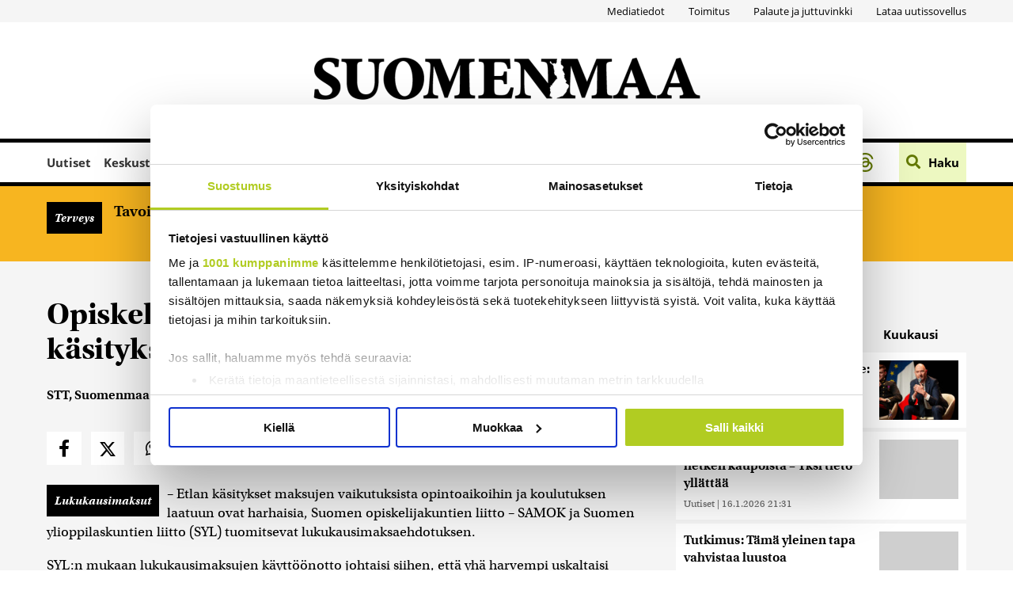

--- FILE ---
content_type: text/html; charset=UTF-8
request_url: https://www.suomenmaa.fi/uutiset/opiskelijajarjestot-etlalla-harhaiset-kasitykset-maksujen-vaikutuksista/
body_size: 57657
content:
<!DOCTYPE html>
<html lang="fi" data-wp-dark-mode-preset="0">

<head>
  <meta charset="UTF-8">
  <meta name="viewport" content="width=device-width, height=device-height, initial-scale=1.0, user-scalable=0, minimum-scale=1.0, maximum-scale=1.0">
  <link rel="profile" href="https://gmpg.org/xfn/11">

  <!-- Open Graph meta -->
  <meta property="og:type" content="article">
  <meta property="og:title" content="Opiskelijajärjestöt: Etlalla harhaiset käsitykset maksujen vaikutuksista - Suomenmaa.fi">
  <meta property="og:url" content="https://www.suomenmaa.fi/uutiset/opiskelijajarjestot-etlalla-harhaiset-kasitykset-maksujen-vaikutuksista/">
  <meta property="og:description" content="– Etlan käsitykset maksujen vaikutuksista opintoaikoihin ja koulutuksen laatuun ovat harhaisia, Suomen opiskelijakuntien...">
  <meta property="og:image" content="https://www.suomenmaa.fi/wp-content/themes/pt-suomenmaa-theme/assets/images/suomenmaa_placeholder.svg">
  <meta property="og:image:secure_url" content="https://www.suomenmaa.fi/wp-content/themes/pt-suomenmaa-theme/assets/images/suomenmaa_placeholder.svg">
  <meta property="og:image:width" content="900">
  <meta property="og:image:height" content="300">
  <meta property="og:image:type" content="">

  <meta name="twitter:card" content="summary">
  <meta name="twitter:description" content="– Etlan käsitykset maksujen vaikutuksista opintoaikoihin ja koulutuksen laatuun ovat harhaisia, Suomen opiskelijakuntien...">
  <meta name="twitter:image" content="https://www.suomenmaa.fi/wp-content/themes/pt-suomenmaa-theme/assets/images/suomenmaa_placeholder.svg">
  <!-- Typekit font, might need to move this to the assets.php by using an action hook here  -->
  <link rel="stylesheet" href="https://use.typekit.net/jlr4efs.css">

  <!-- Favicon has been added to this template file  -->
  <link rel="icon" href="https://www.suomenmaa.fi/wp-content/themes/pt-suomenmaa-theme/assets/images/favicons/suomenmaa__favicon_32x32.png" sizes="32x32">
<link rel="icon" href="https://www.suomenmaa.fi/wp-content/themes/pt-suomenmaa-theme/assets/images/favicons/suomenmaa__favicon_192x192.png" sizes="192x192">
<link rel="apple-touch-icon" href="https://www.suomenmaa.fi/wp-content/themes/pt-suomenmaa-theme/assets/images/favicons/suomenmaa__favicon_180x180.png" sizes="180x180">
<meta name="msapplication-TileImage" content="https://www.suomenmaa.fi/wp-content/themes/pt-suomenmaa-theme/assets/images/favicons/suomenmaa__favicon_270x270.png">
<!-- Cookiebot -->
<script id="Cookiebot" src="https://consent.cookiebot.com/uc.js" data-cbid="e1e2813d-9a74-4f9b-8d3e-12a0d3a2e5af" data-framework="TCFv2.2" data-blockingmode="auto" type="text/javascript"></script>
<!-- End Cookiebot -->
<!-- Google AdSense -->
<script async src="https://pagead2.googlesyndication.com/pagead/js/adsbygoogle.js?client=ca-pub-6864310325243054" crossorigin="anonymous"></script>
<!-- End Google AdSense -->
<!-- Global site tag (gtag.js) - Google Analytics -->
<script async src="https://www.googletagmanager.com/gtag/js?id=UA-4227419-1"></script>
<script>
    window.dataLayer = window.dataLayer || [];

    function gtag() {
        dataLayer.push(arguments);
    }
    gtag('js', new Date());

    gtag('config', 'UA-4227419-1');
</script>

<!-- Matomo -->
<script>
    var _paq = window._paq = window._paq || [];
    /* tracker methods like "setCustomDimension" should be called before "trackPageView" */
    _paq.push(['trackPageView']);
    _paq.push(['enableLinkTracking']);
    (function() {
        var u = "https://suomenmaa.matomo.cloud/";
        _paq.push(['setTrackerUrl', u + 'matomo.php']);
        _paq.push(['setSiteId', '1']);
        var d = document,
            g = d.createElement('script'),
            s = d.getElementsByTagName('script')[0];
        g.async = true;
        g.src = '//cdn.matomo.cloud/suomenmaa.matomo.cloud/matomo.js';
        s.parentNode.insertBefore(g, s);
    })();
</script>
<!-- End Matomo Code -->

<!-- Google Tag Manager -->
<script>
    (function(w, d, s, l, i) {
        w[l] = w[l] || [];
        w[l].push({
            'gtm.start': new Date().getTime(),
            event: 'gtm.js'
        });
        var f = d.getElementsByTagName(s)[0],
            j = d.createElement(s),
            dl = l != 'dataLayer' ? '&l=' + l : '';
        j.async = true;
        j.src =
            'https://www.googletagmanager.com/gtm.js?id=' + i + dl;
        f.parentNode.insertBefore(j, f);
    })(window, document, 'script', 'dataLayer', 'GTM-TQ7ZCCX');
</script>
<!-- End Google Tag Manager -->  <meta name="robots" content="index, follow, max-image-preview:large, max-snippet:-1, max-video-preview:-1">
	<style>img:is([sizes="auto" i], [sizes^="auto," i]) { contain-intrinsic-size: 3000px 1500px }</style>
	
	<!-- This site is optimized with the Yoast SEO Premium plugin v26.0 (Yoast SEO v26.0) - https://yoast.com/wordpress/plugins/seo/ -->
	<title>Opiskelijajärjestöt: Etlalla harhaiset käsitykset maksujen vaikutuksista - Suomenmaa.fi</title>
	<link rel="canonical" href="https://www.suomenmaa.fi/uutiset/opiskelijajarjestot-etlalla-harhaiset-kasitykset-maksujen-vaikutuksista/">
	<meta property="og:locale" content="fi_FI">
	<meta property="og:type" content="article">
	<meta property="og:title" content="Opiskelijajärjestöt: Etlalla harhaiset käsitykset maksujen vaikutuksista">
	<meta property="og:site_name" content="Suomenmaa.fi">
	<meta property="article:published_time" content="2017-03-31T09:16:09+00:00">
	<meta property="article:modified_time" content="2017-03-31T09:37:04+00:00">
	<meta name="author" content="Aste">
	<meta name="twitter:label1" content="Kirjoittanut">
	<meta name="twitter:data1" content="Aste">
	<meta name="twitter:label2" content="Arvioitu lukuaika">
	<meta name="twitter:data2" content="1 minuutti">
	<script type="application/ld+json" class="yoast-schema-graph">{"@context":"https://schema.org","@graph":[{"@type":"WebPage","@id":"https://www.suomenmaa.fi/uutiset/opiskelijajarjestot-etlalla-harhaiset-kasitykset-maksujen-vaikutuksista/","url":"https://www.suomenmaa.fi/uutiset/opiskelijajarjestot-etlalla-harhaiset-kasitykset-maksujen-vaikutuksista/","name":"Opiskelijajärjestöt: Etlalla harhaiset käsitykset maksujen vaikutuksista - Suomenmaa.fi","isPartOf":{"@id":"https://www.suomenmaa.fi/#website"},"datePublished":"2017-03-31T09:16:09+00:00","dateModified":"2017-03-31T09:37:04+00:00","author":{"@id":"https://www.suomenmaa.fi/#/schema/person/0078b2ff655466ad78f6d7b97328aad8"},"breadcrumb":{"@id":"https://www.suomenmaa.fi/uutiset/opiskelijajarjestot-etlalla-harhaiset-kasitykset-maksujen-vaikutuksista/#breadcrumb"},"inLanguage":"fi","potentialAction":[{"@type":"ReadAction","target":["https://www.suomenmaa.fi/uutiset/opiskelijajarjestot-etlalla-harhaiset-kasitykset-maksujen-vaikutuksista/"]}]},{"@type":"BreadcrumbList","@id":"https://www.suomenmaa.fi/uutiset/opiskelijajarjestot-etlalla-harhaiset-kasitykset-maksujen-vaikutuksista/#breadcrumb","itemListElement":[{"@type":"ListItem","position":1,"name":"Home","item":"https://www.suomenmaa.fi/"},{"@type":"ListItem","position":2,"name":"Opiskelijajärjestöt: Etlalla harhaiset käsitykset maksujen vaikutuksista"}]},{"@type":"WebSite","@id":"https://www.suomenmaa.fi/#website","url":"https://www.suomenmaa.fi/","name":"Suomenmaa.fi","description":"","potentialAction":[{"@type":"SearchAction","target":{"@type":"EntryPoint","urlTemplate":"https://www.suomenmaa.fi/?s={search_term_string}"},"query-input":{"@type":"PropertyValueSpecification","valueRequired":true,"valueName":"search_term_string"}}],"inLanguage":"fi"},{"@type":"Person","@id":"https://www.suomenmaa.fi/#/schema/person/0078b2ff655466ad78f6d7b97328aad8","name":"Aste","image":{"@type":"ImageObject","inLanguage":"fi","@id":"https://www.suomenmaa.fi/#/schema/person/image/","url":"https://secure.gravatar.com/avatar/d8cc97f4c4525f582f4e641e6e9a3c3534e241647fe26ceb5ced63d30c2d008b?s=96&d=mm&r=g","contentUrl":"https://secure.gravatar.com/avatar/d8cc97f4c4525f582f4e641e6e9a3c3534e241647fe26ceb5ced63d30c2d008b?s=96&d=mm&r=g","caption":"Aste"},"url":"https://www.suomenmaa.fi/author/aste/"}]}</script>
	<!-- / Yoast SEO Premium plugin. -->


<link rel="dns-prefetch" href="//maxcdn.bootstrapcdn.com">
<link rel="dns-prefetch" href="//cdn.openshareweb.com">
<link rel="dns-prefetch" href="//cdn.shareaholic.net">
<link rel="dns-prefetch" href="//www.shareaholic.net">
<link rel="dns-prefetch" href="//analytics.shareaholic.com">
<link rel="dns-prefetch" href="//recs.shareaholic.com">
<link rel="dns-prefetch" href="//partner.shareaholic.com">
<!-- Shareaholic - https://www.shareaholic.com -->
<link rel="preload" href="//cdn.shareaholic.net/assets/pub/shareaholic.js" as="script">
<script data-no-minify="1" data-cfasync="false">
_SHR_SETTINGS = {"endpoints":{"local_recs_url":"https:\/\/www.suomenmaa.fi\/wp-admin\/admin-ajax.php?action=shareaholic_permalink_related","ajax_url":"https:\/\/www.suomenmaa.fi\/wp-admin\/admin-ajax.php"},"site_id":"913b8556c51f393c375194acb5cba642","url_components":{"year":"2017","monthnum":"03","day":"31","hour":"12","minute":"16","second":"09","post_id":"185079","postname":"opiskelijajarjestot-etlalla-harhaiset-kasitykset-maksujen-vaikutuksista","category":"uutiset"}};
</script>
<script data-no-minify="1" data-cfasync="false" src="//cdn.shareaholic.net/assets/pub/shareaholic.js" data-shr-siteid="913b8556c51f393c375194acb5cba642" async></script>

<!-- Shareaholic Content Tags -->
<meta name="shareaholic:site_name" content="Suomenmaa.fi">
<meta name="shareaholic:language" content="fi">
<meta name="shareaholic:url" content="https://www.suomenmaa.fi/uutiset/opiskelijajarjestot-etlalla-harhaiset-kasitykset-maksujen-vaikutuksista/">
<meta name="shareaholic:keywords" content="tag:etla, tag:lukukausimaksu, tag:samok, tag:syl, cat:uutiset, type:post">
<meta name="shareaholic:article_published_time" content="2017-03-31T12:16:09+03:00">
<meta name="shareaholic:article_modified_time" content="2017-03-31T12:37:04+03:00">
<meta name="shareaholic:shareable_page" content="true">
<meta name="shareaholic:article_author_name" content="Aste">
<meta name="shareaholic:site_id" content="913b8556c51f393c375194acb5cba642">
<meta name="shareaholic:wp_version" content="9.7.13">

<!-- Shareaholic Content Tags End -->
<link rel="stylesheet" id="asteikko-auth-style-css" href="https://www.suomenmaa.fi/wp-content/plugins/asteikko-auth-jaicomsso/css/style.css?ver=0.1.0" type="text/css" media="all">
<link rel="stylesheet" id="asmag_css-css" href="https://www.suomenmaa.fi/wp-content/plugins/asteikko-mag-suomenmaa.fi/includes/system/compiled/style-webapp.css?ver=56" type="text/css" media="all">
<link rel="stylesheet" id="asmag_custom_css-css" href="https://www.suomenmaa.fi/wp-content/plugins/asteikko-mag-suomenmaa.fi/includes/custom/compiled/style-webapp.css?ver=56" type="text/css" media="all">
<link rel="stylesheet" id="wp-dark-mode-css" href="https://www.suomenmaa.fi/wp-content/plugins/wp-dark-mode/assets/css/app.min.css?ver=5.2.5" type="text/css" media="all">
<style id="wp-dark-mode-inline-css" type="text/css">
html[data-wp-dark-mode-active], [data-wp-dark-mode-loading] {
				--wpdm-body-filter: brightness(100%) contrast(90%) grayscale(0%) sepia(10%);
				--wpdm-grayscale: 0%;
	--wpdm-img-brightness: 100%;
	--wpdm-img-grayscale: 0%;
	--wpdm-video-brightness: 100%;
	--wpdm-video-grayscale: 0%;

	--wpdm-large-font-sized: 1em;
}
.wp-dark-mode-active, [data-wp-dark-mode-active] {
						--wpdm-background-color: #232323;
						--wpdm-text-color: #f0f0f0; }
</style>
<link rel="stylesheet" id="sbi_styles-css" href="https://www.suomenmaa.fi/wp-content/plugins/instagram-feed/css/sbi-styles.min.css?ver=6.6.1" type="text/css" media="all">
<link rel="stylesheet" id="wp-block-library-css" href="https://www.suomenmaa.fi/wp-includes/css/dist/block-library/style.min.css?ver=6.8.3" type="text/css" media="all">
<style id="classic-theme-styles-inline-css" type="text/css">
/*! This file is auto-generated */
.wp-block-button__link{color:#fff;background-color:#32373c;border-radius:9999px;box-shadow:none;text-decoration:none;padding:calc(.667em + 2px) calc(1.333em + 2px);font-size:1.125em}.wp-block-file__button{background:#32373c;color:#fff;text-decoration:none}
</style>
<style id="global-styles-inline-css" type="text/css">
:root{--wp--preset--aspect-ratio--square: 1;--wp--preset--aspect-ratio--4-3: 4/3;--wp--preset--aspect-ratio--3-4: 3/4;--wp--preset--aspect-ratio--3-2: 3/2;--wp--preset--aspect-ratio--2-3: 2/3;--wp--preset--aspect-ratio--16-9: 16/9;--wp--preset--aspect-ratio--9-16: 9/16;--wp--preset--color--black: #000000;--wp--preset--color--cyan-bluish-gray: #abb8c3;--wp--preset--color--white: #ffffff;--wp--preset--color--pale-pink: #f78da7;--wp--preset--color--vivid-red: #cf2e2e;--wp--preset--color--luminous-vivid-orange: #ff6900;--wp--preset--color--luminous-vivid-amber: #fcb900;--wp--preset--color--light-green-cyan: #7bdcb5;--wp--preset--color--vivid-green-cyan: #00d084;--wp--preset--color--pale-cyan-blue: #8ed1fc;--wp--preset--color--vivid-cyan-blue: #0693e3;--wp--preset--color--vivid-purple: #9b51e0;--wp--preset--gradient--vivid-cyan-blue-to-vivid-purple: linear-gradient(135deg,rgba(6,147,227,1) 0%,rgb(155,81,224) 100%);--wp--preset--gradient--light-green-cyan-to-vivid-green-cyan: linear-gradient(135deg,rgb(122,220,180) 0%,rgb(0,208,130) 100%);--wp--preset--gradient--luminous-vivid-amber-to-luminous-vivid-orange: linear-gradient(135deg,rgba(252,185,0,1) 0%,rgba(255,105,0,1) 100%);--wp--preset--gradient--luminous-vivid-orange-to-vivid-red: linear-gradient(135deg,rgba(255,105,0,1) 0%,rgb(207,46,46) 100%);--wp--preset--gradient--very-light-gray-to-cyan-bluish-gray: linear-gradient(135deg,rgb(238,238,238) 0%,rgb(169,184,195) 100%);--wp--preset--gradient--cool-to-warm-spectrum: linear-gradient(135deg,rgb(74,234,220) 0%,rgb(151,120,209) 20%,rgb(207,42,186) 40%,rgb(238,44,130) 60%,rgb(251,105,98) 80%,rgb(254,248,76) 100%);--wp--preset--gradient--blush-light-purple: linear-gradient(135deg,rgb(255,206,236) 0%,rgb(152,150,240) 100%);--wp--preset--gradient--blush-bordeaux: linear-gradient(135deg,rgb(254,205,165) 0%,rgb(254,45,45) 50%,rgb(107,0,62) 100%);--wp--preset--gradient--luminous-dusk: linear-gradient(135deg,rgb(255,203,112) 0%,rgb(199,81,192) 50%,rgb(65,88,208) 100%);--wp--preset--gradient--pale-ocean: linear-gradient(135deg,rgb(255,245,203) 0%,rgb(182,227,212) 50%,rgb(51,167,181) 100%);--wp--preset--gradient--electric-grass: linear-gradient(135deg,rgb(202,248,128) 0%,rgb(113,206,126) 100%);--wp--preset--gradient--midnight: linear-gradient(135deg,rgb(2,3,129) 0%,rgb(40,116,252) 100%);--wp--preset--font-size--small: 13px;--wp--preset--font-size--medium: 20px;--wp--preset--font-size--large: 36px;--wp--preset--font-size--x-large: 42px;--wp--preset--spacing--20: 0.44rem;--wp--preset--spacing--30: 0.67rem;--wp--preset--spacing--40: 1rem;--wp--preset--spacing--50: 1.5rem;--wp--preset--spacing--60: 2.25rem;--wp--preset--spacing--70: 3.38rem;--wp--preset--spacing--80: 5.06rem;--wp--preset--shadow--natural: 6px 6px 9px rgba(0, 0, 0, 0.2);--wp--preset--shadow--deep: 12px 12px 50px rgba(0, 0, 0, 0.4);--wp--preset--shadow--sharp: 6px 6px 0px rgba(0, 0, 0, 0.2);--wp--preset--shadow--outlined: 6px 6px 0px -3px rgba(255, 255, 255, 1), 6px 6px rgba(0, 0, 0, 1);--wp--preset--shadow--crisp: 6px 6px 0px rgba(0, 0, 0, 1);}:where(.is-layout-flex){gap: 0.5em;}:where(.is-layout-grid){gap: 0.5em;}body .is-layout-flex{display: flex;}.is-layout-flex{flex-wrap: wrap;align-items: center;}.is-layout-flex > :is(*, div){margin: 0;}body .is-layout-grid{display: grid;}.is-layout-grid > :is(*, div){margin: 0;}:where(.wp-block-columns.is-layout-flex){gap: 2em;}:where(.wp-block-columns.is-layout-grid){gap: 2em;}:where(.wp-block-post-template.is-layout-flex){gap: 1.25em;}:where(.wp-block-post-template.is-layout-grid){gap: 1.25em;}.has-black-color{color: var(--wp--preset--color--black) !important;}.has-cyan-bluish-gray-color{color: var(--wp--preset--color--cyan-bluish-gray) !important;}.has-white-color{color: var(--wp--preset--color--white) !important;}.has-pale-pink-color{color: var(--wp--preset--color--pale-pink) !important;}.has-vivid-red-color{color: var(--wp--preset--color--vivid-red) !important;}.has-luminous-vivid-orange-color{color: var(--wp--preset--color--luminous-vivid-orange) !important;}.has-luminous-vivid-amber-color{color: var(--wp--preset--color--luminous-vivid-amber) !important;}.has-light-green-cyan-color{color: var(--wp--preset--color--light-green-cyan) !important;}.has-vivid-green-cyan-color{color: var(--wp--preset--color--vivid-green-cyan) !important;}.has-pale-cyan-blue-color{color: var(--wp--preset--color--pale-cyan-blue) !important;}.has-vivid-cyan-blue-color{color: var(--wp--preset--color--vivid-cyan-blue) !important;}.has-vivid-purple-color{color: var(--wp--preset--color--vivid-purple) !important;}.has-black-background-color{background-color: var(--wp--preset--color--black) !important;}.has-cyan-bluish-gray-background-color{background-color: var(--wp--preset--color--cyan-bluish-gray) !important;}.has-white-background-color{background-color: var(--wp--preset--color--white) !important;}.has-pale-pink-background-color{background-color: var(--wp--preset--color--pale-pink) !important;}.has-vivid-red-background-color{background-color: var(--wp--preset--color--vivid-red) !important;}.has-luminous-vivid-orange-background-color{background-color: var(--wp--preset--color--luminous-vivid-orange) !important;}.has-luminous-vivid-amber-background-color{background-color: var(--wp--preset--color--luminous-vivid-amber) !important;}.has-light-green-cyan-background-color{background-color: var(--wp--preset--color--light-green-cyan) !important;}.has-vivid-green-cyan-background-color{background-color: var(--wp--preset--color--vivid-green-cyan) !important;}.has-pale-cyan-blue-background-color{background-color: var(--wp--preset--color--pale-cyan-blue) !important;}.has-vivid-cyan-blue-background-color{background-color: var(--wp--preset--color--vivid-cyan-blue) !important;}.has-vivid-purple-background-color{background-color: var(--wp--preset--color--vivid-purple) !important;}.has-black-border-color{border-color: var(--wp--preset--color--black) !important;}.has-cyan-bluish-gray-border-color{border-color: var(--wp--preset--color--cyan-bluish-gray) !important;}.has-white-border-color{border-color: var(--wp--preset--color--white) !important;}.has-pale-pink-border-color{border-color: var(--wp--preset--color--pale-pink) !important;}.has-vivid-red-border-color{border-color: var(--wp--preset--color--vivid-red) !important;}.has-luminous-vivid-orange-border-color{border-color: var(--wp--preset--color--luminous-vivid-orange) !important;}.has-luminous-vivid-amber-border-color{border-color: var(--wp--preset--color--luminous-vivid-amber) !important;}.has-light-green-cyan-border-color{border-color: var(--wp--preset--color--light-green-cyan) !important;}.has-vivid-green-cyan-border-color{border-color: var(--wp--preset--color--vivid-green-cyan) !important;}.has-pale-cyan-blue-border-color{border-color: var(--wp--preset--color--pale-cyan-blue) !important;}.has-vivid-cyan-blue-border-color{border-color: var(--wp--preset--color--vivid-cyan-blue) !important;}.has-vivid-purple-border-color{border-color: var(--wp--preset--color--vivid-purple) !important;}.has-vivid-cyan-blue-to-vivid-purple-gradient-background{background: var(--wp--preset--gradient--vivid-cyan-blue-to-vivid-purple) !important;}.has-light-green-cyan-to-vivid-green-cyan-gradient-background{background: var(--wp--preset--gradient--light-green-cyan-to-vivid-green-cyan) !important;}.has-luminous-vivid-amber-to-luminous-vivid-orange-gradient-background{background: var(--wp--preset--gradient--luminous-vivid-amber-to-luminous-vivid-orange) !important;}.has-luminous-vivid-orange-to-vivid-red-gradient-background{background: var(--wp--preset--gradient--luminous-vivid-orange-to-vivid-red) !important;}.has-very-light-gray-to-cyan-bluish-gray-gradient-background{background: var(--wp--preset--gradient--very-light-gray-to-cyan-bluish-gray) !important;}.has-cool-to-warm-spectrum-gradient-background{background: var(--wp--preset--gradient--cool-to-warm-spectrum) !important;}.has-blush-light-purple-gradient-background{background: var(--wp--preset--gradient--blush-light-purple) !important;}.has-blush-bordeaux-gradient-background{background: var(--wp--preset--gradient--blush-bordeaux) !important;}.has-luminous-dusk-gradient-background{background: var(--wp--preset--gradient--luminous-dusk) !important;}.has-pale-ocean-gradient-background{background: var(--wp--preset--gradient--pale-ocean) !important;}.has-electric-grass-gradient-background{background: var(--wp--preset--gradient--electric-grass) !important;}.has-midnight-gradient-background{background: var(--wp--preset--gradient--midnight) !important;}.has-small-font-size{font-size: var(--wp--preset--font-size--small) !important;}.has-medium-font-size{font-size: var(--wp--preset--font-size--medium) !important;}.has-large-font-size{font-size: var(--wp--preset--font-size--large) !important;}.has-x-large-font-size{font-size: var(--wp--preset--font-size--x-large) !important;}
:where(.wp-block-post-template.is-layout-flex){gap: 1.25em;}:where(.wp-block-post-template.is-layout-grid){gap: 1.25em;}
:where(.wp-block-columns.is-layout-flex){gap: 2em;}:where(.wp-block-columns.is-layout-grid){gap: 2em;}
:root :where(.wp-block-pullquote){font-size: 1.5em;line-height: 1.6;}
</style>
<link rel="stylesheet" id="cff-css" href="https://www.suomenmaa.fi/wp-content/plugins/custom-facebook-feed/assets/css/cff-style.min.css?ver=4.2.6" type="text/css" media="all">
<link rel="stylesheet" id="sb-font-awesome-css" href="https://maxcdn.bootstrapcdn.com/font-awesome/4.7.0/css/font-awesome.min.css?ver=6.8.3" type="text/css" media="all">
<link rel="stylesheet" id="splw-swiper-styles-css" href="https://www.suomenmaa.fi/wp-content/plugins/location-weather-pro/assets/css/swiper.min.css?ver=3.4.0" type="text/css" media="all">
<link rel="stylesheet" id="splw-weather-map-css" href="https://www.suomenmaa.fi/wp-content/plugins/location-weather-pro/assets/css/weather-map.min.css?ver=3.4.0" type="text/css" media="all">
<link rel="stylesheet" id="splw-fontello-style-css" href="https://www.suomenmaa.fi/wp-content/plugins/location-weather-pro/assets/css/fontello.min.css?ver=3.4.0" type="text/css" media="all">
<link rel="stylesheet" id="splw-styles-css" href="https://www.suomenmaa.fi/wp-content/plugins/location-weather-pro/assets/css/splw-style.min.css?ver=3.4.0" type="text/css" media="all">
<style id="splw-styles-inline-css" type="text/css">
#splw-location-weather-pro-2155866.splw-main-wrapper:not(.weather-map),#splw-location-weather-pro-2155866.splw-main-wrapper.tabs-view.weather-map ,#splw-location-weather-pro-2155866.splw-main-wrapper.combined-view.weather-map,#splw-location-weather-pro-2155866.splw-main-wrapper.accordion-view,#splw-location-weather-pro-2155866.splw-main-wrapper.grid-view{max-width: 320px;margin : 16px auto;width: 100%; overflow: hidden;}#splw-location-weather-pro-2155866.splw-main-wrapper.accordion-view .splw-weather-accordion{max-width: 320px;}#splw-location-weather-pro-2155866.splw-main-wrapper.weather-map:not(.tabs-view,.combined-view,.accordion-view,.grid-view){max-width: 1200px;margin : 16px auto;height: 700px;border: 0px solid #e2e2e2;border-radius: 8px}#splw-location-weather-pro-2155866.splw-main-wrapper.tabs-view.weather-map{border: 0;}#splw-location-weather-pro-2155866.splw-main-wrapper.tabs-view.weather-map .lw-leaflet-container {border: 0px solid #e2e2e2;}#splw-location-weather-pro-2155866.splw-main-wrapper.weather-map .lw-leaflet-container{border-radius: 8px}#splw-location-weather-pro-2155866.splw-main-wrapper:is(.horizontal-view) .splw-weather-detailed-updated-time,#splw-location-weather-pro-2155866.splw-main-wrapper:not(.horizontal-view,.tabs-view,.table-view,.template-one,.template-two,.template-three) .splw-pro-wrapper div:is(.splw-pro-header-title-wrapper,.splw-pro-current-temp,.splw-pro-weather-short-desc,.splw-other-opt,.splw-adv-forecast-days,.splw-weather-detailed-updated-time){margin-right : 20px;margin-left : 20px;}#splw-location-weather-pro-2155866.grid-two .daily-forecast .splw-forecast-weather select,#splw-location-weather-pro-2155866.splw-main-wrapper:is(.template-one,.template-two,.template-three) .splw-pro-wrapper div:is(.splw-pro-header-title-wrapper,.splw-pro-current-temp,.splw-pro-weather-short-desc,.splw-other-opt,.splw-adv-forecast-days,.splw-weather-detailed-updated-time){padding-right : 20px;padding-left : 20px;}#splw-location-weather-pro-2155866.splw-main-wrapper:not(.horizontal-view,.tabs-view,.table-view) .splw-pro-wrapper{padding-top : 16px;}#splw-location-weather-pro-2155866.splw-main-wrapper:is(.horizontal-view) .splw-pro-templates-body {margin-top : 16px;margin-right : 20px;margin-left : 20px;margin-bottom: 0px;}#splw-location-weather-pro-2155866.table-one .lw-current-data div.lw-current-data-left-area,#splw-location-weather-pro-2155866.accordion-view .splw-forecast-details-wrapper,#splw-location-weather-pro-2155866.accordion-view .splw-accordion-three-header,#splw-location-weather-pro-2155866.grid-view div:is(.splw-weather-current-card,.splw-hourly-section,.splw-forecast-daily-item),#splw-location-weather-pro-2155866.grid-view .splw-grid-item:not(.hourly-forecast,.sp-weather-map),#splw-location-weather-pro-2155866.table-two .lw-current-data-table,#splw-location-weather-pro-2155866.splw-main-wrapper.tabs-view .splw-tab-content {padding : 16px 20px 0px 20px;}#splw-location-weather-pro-2155866.accordion-four .splw-accordion-three-header{padding-bottom:0;}#splw-location-weather-pro-2155866.splw-main-wrapper:not(.horizontal-view) .splw-pro-templates-body {margin-bottom: 0px;}#splw-location-weather-pro-2155866.vertical-view:is(.template-one,.template-two,.template-three) .splw-pro-wrapper .splw-weather-attribution,#splw-location-weather-pro-2155866.vertical-view:is(.template-one,.template-two,.template-three) .splw-pro-wrapper .splw-weather-detailed-updated-time,#splw-location-weather-pro-2155866.vertical-view:is(.template-one,.template-two,.template-three) .splw-adv-forecast-days.both .lw-daily-hourly-forecast-buttons,#splw-location-weather-pro-2155866.vertical-view:is(.template-one,.template-two,.template-three) .splw-pro-wrapper .splw-adv-forecast-days { background : transparent;}#splw-location-weather-pro-2155866.vertical-view:is(.template-one,.template-two,.template-three) .splw-pro-wrapper .splw-adv-forecast-days { padding-top: 20px;padding-bottom: 0px;}#splw-location-weather-pro-2155866.vertical-view:is(.template-one,.template-two,.template-three) .splw-pro-wrapper .splw-weather-attribution::before{ content:"";background-color:rgba(0, 0, 0, .2);position: absolute;left:0;top:0;right:0;bottom:0;height: 100%;width:100%;z-index:1;}#splw-location-weather-pro-2155866 .splw-forecast-icons img, #splw-location-weather-pro-2155866 .splw-forecast-icons i,#splw-location-weather-pro-2155866 .forecast-icon img, #splw-location-weather-pro-2155866 .forecast-icon i,#splw-location-weather-pro-2155866 .splw-pro-wrapper .splw-forecast .forecast-icon i,#splw-location-weather-pro-2155866 .splw-pro-wrapper .splw-forecast img,#splw-location-weather-pro-2155866 .splw-forecast__icon img,#splw-location-weather-pro-2155866 .splw-forecast__icon i{width:50px;font-size:50px;}#splw-location-weather-pro-2155866 .forecast-icon i,#splw-location-weather-pro-2155866 .splw-forecast__icon i,#splw-location-weather-pro-2155866 .splw-forecast-icons i,#splw-location-weather-pro-2155866 .splw-hourly-details .forecast-icon i,#splw-location-weather-pro-2155866 .splw-pro-wrapper .splw-forecast .forecast-icon i{color:#fff;}#splw-location-weather-pro-2155866:is(.horizontal-one,.grid-one) .splw-forecast-header-area,#splw-location-weather-pro-2155866.grid-two .splw-hourly-section .splw-forecast-header-area{ border-bottom: 1px solid rgb(236 234 233 / 50%);margin-left: -20px; margin-right: -20px;}#splw-location-weather-pro-2155866:is(.horizontal-one,.grid-view) .splw-forecast-header-area .splw-tabs{ padding-left: 20px;}#splw-location-weather-pro-2155866.splw-main-wrapper:is(.template-one, .template-three, .template-five, .template-six,.horizontal-two,.horizontal-four,.grid-two,.grid-three) .splw-adv-forecast-days .forecast-wrapper{max-height: 320px;}#splw-location-weather-pro-2155866:not(.tabs-view,.table-view) .splw-pro-wrapper{ border: 0px solid #e2e2e2}#splw-location-weather-pro-2155866:not(.tabs-view,.table-view) .splw-pro-wrapper{border-radius: 8px;}#splw-location-weather-pro-2155866 div:is(.splw-pro-header-title, .splw-weather-header__city,.splw-weather-header__current) {font-size: 27px;line-height: 38px;letter-spacing: 0px;margin-top: 0px; margin-bottom: 10px;color: #fff;text-transform: none;justify-content: center; }#splw-location-weather-pro-2155866 div:is(.splw-pro-current-time,.splw-weather-header__time-value,.splw-weather-header__date) {font-size: 14px;line-height: 0px;letter-spacing: 0px;margin-top: 0px;margin-bottom: 10px;color: #fff;text-transform: none;text-align: center;justify-content: center;}#splw-location-weather-pro-2155866:is(.template-two,.template-five) .splw-pro-wrapper .splw-pro-current-time { justify-content: space-between;}#splw-location-weather-pro-2155866 div.splw-weather-header__time-value {text-align: left;}#splw-location-weather-pro-2155866 .splw-pro-current-temp span.cur-temp,#splw-location-weather-pro-2155866 .splw-weather-temperature__value {font-size: 48px;letter-spacing: 0px;margin-top: 0px;margin-bottom: 0px;color: #fff;text-transform: none;line-height: 56px;}#splw-location-weather-pro-2155866.grid-two .splw-cur-temp{justify-content: center;}#splw-location-weather-pro-2155866.combined-view .splw-weather-forecast__title{font-size: 20px;margin-bottom: 15px;margin-top: 0;color: #fff;}#splw-location-weather-pro-2155866 .splw-pro-current-temp .temperature-scale,#splw-location-weather-pro-2155866 .splw-weather-temperature .temperature-scale {font-size: 16px;line-height: 22px;margin-left: 4px;}#splw-location-weather-pro-2155866 .splw-cur-temp i,#splw-location-weather-pro-2155866 .splw-weather-temperature__icon img,#splw-location-weather-pro-2155866 .splw-weather-temperature__icon svg,#splw-location-weather-pro-2155866 .splw-pro-wrapper .splw-cur-temp img{ width: 58px;font-size: 58px;}#splw-location-weather-pro-2155866 .splw-pro-current-temp span.temp-min-max,#splw-location-weather-pro-2155866 .splw-weather-description__high-low{font-size: 14px;line-height: 0px;letter-spacing: 0px;color: #fff;text-transform: none;}#splw-location-weather-pro-2155866 .splw-pro-current-temp .tem-min-max-wrapper{text-align: center ;margin-top: 0px;margin-bottom: 0px;}#splw-location-weather-pro-2155866 .splw-pro-weather-short-desc,#splw-location-weather-pro-2155866 .weather-feel-like,#splw-location-weather-pro-2155866 .weather-desc,#splw-location-weather-pro-2155866 .splw-weather-description__feels-like,#splw-location-weather-pro-2155866 .splw-weather-description__condition{font-size: 14px;line-height: 20px;letter-spacing: 0px;margin-top: 20px;margin-bottom: 0px;color: #fff;text-transform: capitalize;text-align: center;}#splw-location-weather-pro-2155866 .splw-weather-description__feels-like{font-size: 13px;}#splw-location-weather-pro-2155866:is(.template-four,.horizontal-one,.horizontal-two) .splw-pro-weather-short-desc .weather-desc{font-size: 16px;font-weight: 500;}#splw-location-weather-pro-2155866 .splw-pro-weather-short-desc .temperature-scale{font-size: 9px;font-weight: 500;vertical-align: top;margin-left: 3px;margin-top: -3px;}#splw-location-weather-pro-2155866 .splw-weather-icons{font-size: 14px;line-height: 20px;letter-spacing: 0px;color: #fff;text-transform: none;margin-top: 20px;margin-bottom: 0px;}#splw-location-weather-pro-2155866 .splw-other-opt,#splw-location-weather-pro-2155866 .splw-grid-item:not(.hourly-forecast,.sp-weather-map),#splw-location-weather-pro-2155866 .splw-weather-current-units,#splw-location-weather-pro-2155866.horizontal-four .lw-sunrise-sunset-wrapper{font-size: 14px;line-height: 20px;letter-spacing: 0px;color: #fff;text-transform: none;margin-top: 8px;margin-bottom: 3px;text-align: center;}#splw-location-weather-pro-2155866 .splw-grid-item:not(.hourly-forecast,.sp-weather-map,.daily-forecast) .options-value.bold{font-size:22px;}#splw-location-weather-pro-2155866 .splw-weather-current-units .splw-weather-unit__title{font-size: 11px;color: #fff;}#splw-location-weather-pro-2155866 .splw-weather-current-units .splw-weather-unit__value .wind-weather-direction svg g{fill:#fff;}#splw-location-weather-pro-2155866 .splw-current-unit-pagination button,#splw-location-weather-pro-2155866 .lw-current-data-table thead th{color: #fff;}#splw-location-weather-pro-2155866.horizontal-four .lw-sunrise-sunset-wrapper{margin-top: 50px;}#splw-location-weather-pro-2155866 .splw-other-opt .splw-gusts-wind svg polygon{fill:#fff;}#splw-location-weather-pro-2155866:is(.template-two,.template-three,.template-four,.template-five,.horizontal-view) .splw-other-opt .options-value{font-weight: 600;}#splw-location-weather-pro-2155866 .lw-carousel-wrapper .lw-current-arrow i{color:#ffffff;}#splw-location-weather-pro-2155866 .lw-carousel-wrapper .lw-current-arrow:hover i{color: #ffffff;}#splw-location-weather-pro-2155866 .lw-sunrise-sunset-wrapper .lw-sky{border-top-color:#ff7d7d;}#splw-location-weather-pro-2155866 .lw-sunrise-sunset-wrapper .lw-sky i{color:#FFDF00;font-size:20px;}#splw-location-weather-pro-2155866 .splw-moon-details .lw-sunrise-sunset-wrapper .lw-sky i{fill:#b1b1b1;font-size:20px;}#splw-location-weather-pro-2155866:is(.tabs-view.tabs-one,.table-two) .lw-current-data .lw-sunrise-sunset-wrapper div{font-size: 14px;line-height: 20px;letter-spacing: 0px;color: #fff;text-transform: none;}#splw-location-weather-pro-2155866.splw-main-wrapper .splw-weather-details div:not(.icons_splw) span.details-icon i,#splw-location-weather-pro-2155866 .splw-weather-accordion .details-icon i,#splw-location-weather-pro-2155866 .splw-weather-unit .details-icon i,#splw-location-weather-pro-2155866 .splw-forecast-item .details-icon i,#splw-location-weather-pro-2155866 .splw-grid-item .details-icon i,#splw-location-weather-pro-2155866.splw-main-wrapper .lw-forecast-table th i{font-size:14px;color:#fff;}#splw-location-weather-pro-2155866 .splw-weather-detailed-updated-time,#splw-location-weather-pro-2155866 .splw-weather-attribution{font-size: 11px;line-height: 26px;letter-spacing: 0px;text-transform: none;text-align: center;}#splw-location-weather-pro-2155866 .splw-pro-wrapper,#splw-location-weather-pro-2155866 .splw-pro-wrapper .splw-weather-attribution a,#splw-location-weather-pro-2155866 .splw-pro-wrapper .splw-weather-detailed-updated-time a{ color:#fff;text-decoration: none;}#splw-location-weather-pro-2155866 .splw-pro-wrapper .splw-weather-detailed-updated-time a{text-decoration: underline dotted;text-decoration-color: #ffffff75;}#splw-location-weather-pro-2155866 .splw-pro-wrapper .lw-footer{margin-top: 0px;margin-bottom: 0px;}#splw-location-weather-pro-2155866.splw-main-wrapper:not(.template-one,.template-two,.template-three) .splw-adv-forecast-days{margin-top: 20px;margin-bottom: 0px;}#splw-location-weather-pro-2155866 .splw-forecast,#splw-location-weather-pro-2155866 .splw-accordion-item .splw-accordion-header,#splw-location-weather-pro-2155866 .splw-accordion-item .splw-forecast-grid,#splw-location-weather-pro-2155866 .splw-forecast-single-item .splw-accordion-three-header,#splw-location-weather-pro-2155866 .splw-accordion-item .title,#splw-location-weather-pro-2155866 .splw-accordion-item ,#splw-location-weather-pro-2155866 .splw-weather-forecast__item,#splw-location-weather-pro-2155866 .splw-weather-forecast__title,#splw-location-weather-pro-2155866 .splw-adv-forecast-days,#splw-location-weather-pro-2155866 .splw-forecast-weather select, #splw-location-weather-pro-2155866 .splw-forecast-weather option,#splw-location-weather-pro-2155866 .lw-forecast-table tr{font-size: 13px;letter-spacing: 0px;text-transform: none;margin-top: 0px;margin-bottom: 10px;color: #fff;line-height: 1.5;}#splw-location-weather-pro-2155866.grid-one .splw-forecast-daily-item,#splw-location-weather-pro-2155866.grid-view .splw-forecast-header-area,#splw-location-weather-pro-2155866 .splw-hourly-item,#splw-location-weather-pro-2155866 .splw-pagination-buttons button,#splw-location-weather-pro-2155866 .splw-details-tab-content,#splw-location-weather-pro-2155866 .lw-forecast-table th{color: #fff;}#splw-location-weather-pro-2155866.grid-two .splw-hourly-section .splw-tab.active::after,#splw-location-weather-pro-2155866.horizontal-one .splw-adv-forecast-days .splw-tab.active::after,#splw-location-weather-pro-2155866.grid-one .splw-forecast-section .splw-tab.active::after{background: #fff;}#splw-location-weather-pro-2155866 .splw-popup-modal .splw-forecast-item{color: #000000;}#splw-location-weather-pro-2155866 .splw-accordion-item .title{color: #ff1200;}#splw-location-weather-pro-2155866 .splw-accordion-item .value,#splw-location-weather-pro-2155866 .splw-forecast-item .value,#splw-location-weather-pro-2155866 .splw-accordion-item .splw-temperature-item,#splw-location-weather-pro-2155866:is(.template-two,.template-four) .splw-forecast .splw-forecast-time{font-size: 15px;font-weight:500;}#splw-location-weather-pro-2155866 .splw-accordion-item .splw-accordion-header .splw-temp{font-size: 20px;}#splw-location-weather-pro-2155866 .splw-forecast-weather select {margin-top: 0;margin-bottom: 0;}#splw-location-weather-pro-2155866.template-three .splw-forecast .splw-forecast-time{font-weight:500;}#splw-location-weather-pro-2155866 .lw-forecast-carousel .lw-arrow i{color:#ffffff;}#splw-location-weather-pro-2155866 .lw-forecast-carousel .lw-arrow:hover i{color: #ffffff;}#splw-location-weather-pro-2155866 .splw-accordion-item .splw-accordion-header .splw-toggle i,#splw-location-weather-pro-2155866 .lw-select-arrow i{color: #fff;}#splw-location-weather-pro-2155866.horizontal-view.horizontal-three .splw-pro-templates-body div:is(.splw-pro-weather-short-desc, .splw-pro-header-title-wrapper, .splw-pro-header, .splw-pro-current-temp, .splw-other-opt, .temperature-scale, .splw-adv-forecast-days) { margin: auto 0;}#splw-location-weather-pro-2155866 .splw-pro-wrapper .splw-forecast-weather::after {background-color: #fff;}#splw-location-weather-pro-2155866:not(.tabs-view, .table-view,.table) .splw-pro-wrapper,#splw-location-weather-pro-2155866 .splw-forecast-weather option{background:#b1cc22}#splw-location-weather-pro-2155866.splw-main-wrapper .lw-national-weather-alerts:hover{color:#b1cc22 ;border-color:#b1cc22 ;}#splw-location-weather-pro-2155866.splw-main-wrapper .splw-pro-daily-weather-details.lw-carousel-flat .lw-carousel-wrapper .swiper-wrapper div,#splw-location-weather-pro-2155866.splw-main-wrapper.template-five .splw-pro-daily-weather-details.lw-carousel-simple .lw-carousel-wrapper .swiper-wrapper div, #splw-location-weather-pro-2155866.template-six .splw-pro-daily-weather-details .lw-carousel-wrapper .swiper-wrapper div,#splw-location-weather-pro-2155866.horizontal-four .splw-pro-wrapper .splw-pro-daily-weather-details .splw-other-opt div,#splw-location-weather-pro-2155866:is(.template-six,.horizontal-four) .splw-forecast-icons,#splw-location-weather-pro-2155866.horizontal-four .splw-pro-wrapper .splw-pro-header-title-wrapper{background:#ddff2a;}#splw-location-weather-pro-2155866 .splw-adv-forecast-days.hourly .lw-days,#splw-location-weather-pro-2155866 #lw-hourly-content .lw-hourly-date,#splw-location-weather-pro-2155866 .lw-hourly-forecast .lw-days{display: none;}#splw-location-weather-pro-2155866 #lw-hourly-content .temp-min-mex span:is(.lw-forecast-separator, .high, .high-scale), #splw-location-weather-pro-2155866 .splw-adv-forecast-days.hourly .temp-min-mex span:is(.lw-forecast-separator,.high, .high-scale),#splw-location-weather-pro-2155866 .lw-hourly-forecast .temp-min-mex span:is(.lw-forecast-separator, .lw-high-temp){display: none;}#splw-location-weather-pro-2155866 .lw-hourly-forecast .temp-min-mex span:is(.lw-forecast-separator, .lw-low-temp){opacity:1;}#splw-location-weather-pro-2155866 .hourly .splw-weather-details .temp-min-mex span.low,#splw-location-weather-pro-2155866 #lw-hourly-content .splw-weather-details .temp-min-mex span.low{opacity:1;}#splw-location-weather-pro-2155866 #lw-hourly-content .temp-min-mex span:is(.lw-forecast-separator, .high, .high-scale), #splw-location-weather-pro-2155866 .splw-adv-forecast-days.hourly .temp-min-mex span:is(.lw-forecast-separator,.high, .high-scale),#splw-location-weather-pro-2155866 .lw-hourly-forecast .temp-min-mex span:is(.lw-forecast-separator, .lw-high-temp){display: none;}#splw-location-weather-pro-2155866 .splw-pro-daily-weather-details.lw-center .splw-other-opt{text-align: center;}#splw-location-weather-pro-2155866.splw-main-wrapper .splw-pro-daily-weather-details:is(.lw-center,.lw-left,.lw-justified) .splw-weather-details div:not(.lw-sunrise-sunset-wrapper,.lw-sunrise-sunset-wrapper div,.splw-weather-icons, .splw-weather-icons > div ) {margin: 0 0px;padding: 4px 0;}#splw-location-weather-pro-2155866.splw-main-wrapper .splw-pro-daily-weather-details:not(.lw-center,.lw-left,.lw-justified,.lw-carousel-flat,.lw-carousel-simple,.lw-grid-three ) .splw-weather-details div:not(.lw-sunrise-sunset-wrapper,.lw-sunrise-sunset-wrapper div,.splw-weather-icons, .splw-weather-icons > div ) {padding: 4px 0px;}#splw-location-weather-pro-2155866.table-view .lw-current-data div:is(.splw-pro-daily-weather-details) .splw-weather-details div:is(:nth-last-child(2)) { margin-bottom: 0;}// #splw-location-weather-pro-2155866.table-view .lw-current-data div:is(.splw-pro-daily-weather-details) .splw-weather-details div:is(:nth-last-child(1)){// border-bottom-width: 1px;// }#splw-location-weather-pro-2155866.splw-main-wrapper .lw-national-weather-alerts{color:#fff ;border-color:#fff ;}#splw-location-weather-pro-2155866.splw-main-wrapper {position: relative;}#lw-preloader-2155866{position: absolute;left: 0;top: 0;height: 100%;width: 100%;text-align: center;display: flex;align-items: center;justify-content: center;background: #fff;z-index: 9999;}
</style>
<link rel="stylesheet" id="splw-old-style-css" href="https://www.suomenmaa.fi/wp-content/plugins/location-weather-pro/assets/css/old-style.min.css?ver=3.4.0" type="text/css" media="all">
<link rel="stylesheet" id="aste-style-css" href="https://www.suomenmaa.fi/wp-content/themes/pt-suomenmaa-theme/style.css?ver=1745930533" type="text/css" media="all">
<style id="akismet-widget-style-inline-css" type="text/css">

			.a-stats {
				--akismet-color-mid-green: #357b49;
				--akismet-color-white: #fff;
				--akismet-color-light-grey: #f6f7f7;

				max-width: 350px;
				width: auto;
			}

			.a-stats * {
				all: unset;
				box-sizing: border-box;
			}

			.a-stats strong {
				font-weight: 600;
			}

			.a-stats a.a-stats__link,
			.a-stats a.a-stats__link:visited,
			.a-stats a.a-stats__link:active {
				background: var(--akismet-color-mid-green);
				border: none;
				box-shadow: none;
				border-radius: 8px;
				color: var(--akismet-color-white);
				cursor: pointer;
				display: block;
				font-family: -apple-system, BlinkMacSystemFont, 'Segoe UI', 'Roboto', 'Oxygen-Sans', 'Ubuntu', 'Cantarell', 'Helvetica Neue', sans-serif;
				font-weight: 500;
				padding: 12px;
				text-align: center;
				text-decoration: none;
				transition: all 0.2s ease;
			}

			/* Extra specificity to deal with TwentyTwentyOne focus style */
			.widget .a-stats a.a-stats__link:focus {
				background: var(--akismet-color-mid-green);
				color: var(--akismet-color-white);
				text-decoration: none;
			}

			.a-stats a.a-stats__link:hover {
				filter: brightness(110%);
				box-shadow: 0 4px 12px rgba(0, 0, 0, 0.06), 0 0 2px rgba(0, 0, 0, 0.16);
			}

			.a-stats .count {
				color: var(--akismet-color-white);
				display: block;
				font-size: 1.5em;
				line-height: 1.4;
				padding: 0 13px;
				white-space: nowrap;
			}
		
</style>
<script type="text/javascript" src="https://www.suomenmaa.fi/wp-includes/js/jquery/jquery.min.js?ver=3.7.1" id="jquery-core-js"></script>
<script type="text/javascript" src="https://www.suomenmaa.fi/wp-includes/js/jquery/jquery-migrate.min.js?ver=3.4.1" id="jquery-migrate-js"></script>
<script type="text/javascript" src="https://www.suomenmaa.fi/wp-content/plugins/wp-dark-mode/assets/js/dark-mode.js?ver=5.2.5" id="wp-dark-mode-automatic-js"></script>
<script type="text/javascript" id="wp-dark-mode-js-extra">
/* <![CDATA[ */
var wp_dark_mode_json = {"nonce":"776f8be7a6","is_pro":"","version":"5.2.5","is_excluded":"","excluded_elements":" #wpadminbar, .wp-dark-mode-switch, .elementor-button-content-wrapper","options":{"frontend_enabled":true,"frontend_mode":"default_light","frontend_time_starts":"06:00 PM","frontend_time_ends":"06:00 AM","frontend_custom_css":"","frontend_remember_choice":true,"admin_enabled":false,"admin_enabled_block_editor":true,"floating_switch_enabled":true,"floating_switch_display":{"desktop":true,"mobile":true,"tablet":true},"floating_switch_style":1,"floating_switch_size":"0.8","floating_switch_size_custom":50,"floating_switch_position":"right","floating_switch_position_side":"right","floating_switch_position_side_value":10,"floating_switch_position_bottom_value":10,"floating_switch_enabled_attention_effect":false,"floating_switch_attention_effect":"wobble","floating_switch_enabled_cta":false,"floating_switch_cta_text":"Enable Dark Mode","floating_switch_cta_color":"#ffffff","floating_switch_cta_background":"#000000","floating_switch_enabled_custom_icons":false,"floating_switch_icon_light":"","floating_switch_icon_dark":"","floating_switch_enabled_custom_texts":false,"floating_switch_text_light":"Light","floating_switch_text_dark":"Dark","menu_switch_enabled":false,"content_switch_enabled_top_of_posts":false,"content_switch_enabled_top_of_pages":false,"content_switch_style":1,"color_mode":"automatic","color_presets":[{"name":"Gold","bg":"#000","secondary_bg":"#000","text":"#dfdedb","link":"#e58c17","link_hover":"#e58c17","input_bg":"#000","input_text":"#dfdedb","input_placeholder":"#dfdedb","button_text":"#dfdedb","button_hover_text":"#dfdedb","button_bg":"#141414","button_hover_bg":"#141414","button_border":"#1e1e1e","enable_scrollbar":false,"scrollbar_track":"#141414","scrollbar_thumb":"#dfdedb"},{"name":"Sapphire","bg":"#1B2836","secondary_bg":"#1B2836","text":"#fff","link":"#459BE6","link_hover":"#459BE6","input_bg":"#1B2836","input_text":"#fff","input_placeholder":"#fff","button_text":"#fff","button_hover_text":"#fff","button_bg":"#2f3c4a","button_hover_bg":"#2f3c4a","button_border":"#394654","enable_scrollbar":false,"scrollbar_track":"#1B2836","scrollbar_thumb":"#fff"},{"name":"Fuchsia","bg":"#1E0024","secondary_bg":"#1E0024","text":"#fff","link":"#E251FF","link_hover":"#E251FF","input_bg":"#1E0024","input_text":"#fff","input_placeholder":"#fff","button_text":"#fff","button_hover_text":"#fff","button_bg":"#321438","button_hover_bg":"#321438","button_border":"#321438","enable_scrollbar":false,"scrollbar_track":"#1E0024","scrollbar_thumb":"#fff"},{"name":"Rose","bg":"#270000","secondary_bg":"#270000","text":"#fff","link":"#FF7878","link_hover":"#FF7878","input_bg":"#270000","input_text":"#fff","input_placeholder":"#fff","button_text":"#fff","button_hover_text":"#fff","button_bg":"#3b1414","button_hover_bg":"#3b1414","button_border":"#451e1e","enable_scrollbar":false,"scrollbar_track":"#270000","scrollbar_thumb":"#fff"},{"name":"Violet","bg":"#160037","secondary_bg":"#160037","text":"#EBEBEB","link":"#B381FF","link_hover":"#B381FF","input_bg":"#160037","input_text":"#EBEBEB","input_placeholder":"#EBEBEB","button_text":"#EBEBEB","button_hover_text":"#EBEBEB","button_bg":"#2a144b","button_hover_bg":"#2a144b","button_border":"#341e55","enable_scrollbar":false,"scrollbar_track":"#160037","scrollbar_thumb":"#EBEBEB"},{"name":"Pink","bg":"#121212","secondary_bg":"#121212","text":"#E6E6E6","link":"#FF9191","link_hover":"#FF9191","input_bg":"#121212","input_text":"#E6E6E6","input_placeholder":"#E6E6E6","button_text":"#E6E6E6","button_hover_text":"#E6E6E6","button_bg":"#262626","button_hover_bg":"#262626","button_border":"#303030","enable_scrollbar":false,"scrollbar_track":"#121212","scrollbar_thumb":"#E6E6E6"},{"name":"Kelly","bg":"#000A3B","secondary_bg":"#000A3B","text":"#FFFFFF","link":"#3AFF82","link_hover":"#3AFF82","input_bg":"#000A3B","input_text":"#FFFFFF","input_placeholder":"#FFFFFF","button_text":"#FFFFFF","button_hover_text":"#FFFFFF","button_bg":"#141e4f","button_hover_bg":"#141e4f","button_border":"#1e2859","enable_scrollbar":false,"scrollbar_track":"#000A3B","scrollbar_thumb":"#FFFFFF"},{"name":"Magenta","bg":"#171717","secondary_bg":"#171717","text":"#BFB7C0","link":"#F776F0","link_hover":"#F776F0","input_bg":"#171717","input_text":"#BFB7C0","input_placeholder":"#BFB7C0","button_text":"#BFB7C0","button_hover_text":"#BFB7C0","button_bg":"#2b2b2b","button_hover_bg":"#2b2b2b","button_border":"#353535","enable_scrollbar":false,"scrollbar_track":"#171717","scrollbar_thumb":"#BFB7C0"},{"name":"Green","bg":"#003711","secondary_bg":"#003711","text":"#FFFFFF","link":"#84FF6D","link_hover":"#84FF6D","input_bg":"#003711","input_text":"#FFFFFF","input_placeholder":"#FFFFFF","button_text":"#FFFFFF","button_hover_text":"#FFFFFF","button_bg":"#144b25","button_hover_bg":"#144b25","button_border":"#1e552f","enable_scrollbar":false,"scrollbar_track":"#003711","scrollbar_thumb":"#FFFFFF"},{"name":"Orange","bg":"#23243A","secondary_bg":"#23243A","text":"#D6CB99","link":"#FF9323","link_hover":"#FF9323","input_bg":"#23243A","input_text":"#D6CB99","input_placeholder":"#D6CB99","button_text":"#D6CB99","button_hover_text":"#D6CB99","button_bg":"#37384e","button_hover_bg":"#37384e","button_border":"#414258","enable_scrollbar":false,"scrollbar_track":"#23243A","scrollbar_thumb":"#D6CB99"},{"name":"Yellow","bg":"#151819","secondary_bg":"#151819","text":"#D5D6D7","link":"#DAA40B","link_hover":"#DAA40B","input_bg":"#151819","input_text":"#D5D6D7","input_placeholder":"#D5D6D7","button_text":"#D5D6D7","button_hover_text":"#D5D6D7","button_bg":"#292c2d","button_hover_bg":"#292c2d","button_border":"#333637","enable_scrollbar":false,"scrollbar_track":"#151819","scrollbar_thumb":"#D5D6D7"},{"name":"Facebook","bg":"#18191A","secondary_bg":"#18191A","text":"#DCDEE3","link":"#2D88FF","link_hover":"#2D88FF","input_bg":"#18191A","input_text":"#DCDEE3","input_placeholder":"#DCDEE3","button_text":"#DCDEE3","button_hover_text":"#DCDEE3","button_bg":"#2c2d2e","button_hover_bg":"#2c2d2e","button_border":"#363738","enable_scrollbar":false,"scrollbar_track":"#18191A","scrollbar_thumb":"#DCDEE3"},{"name":"Twitter","bg":"#141d26","secondary_bg":"#141d26","text":"#fff","link":"#1C9CEA","link_hover":"#1C9CEA","input_bg":"#141d26","input_text":"#fff","input_placeholder":"#fff","button_text":"#fff","button_hover_text":"#fff","button_bg":"#28313a","button_hover_bg":"#28313a","button_border":"#323b44","enable_scrollbar":false,"scrollbar_track":"#141d26","scrollbar_thumb":"#fff"}],"color_preset_id":0,"color_filter_brightness":100,"color_filter_contrast":90,"color_filter_grayscale":0,"color_filter_sepia":10,"image_replaces":[],"image_enabled_low_brightness":false,"image_brightness":80,"image_low_brightness_excludes":[],"image_enabled_low_grayscale":false,"image_grayscale":0,"image_low_grayscale_excludes":[],"video_replaces":[],"video_enabled_low_brightness":false,"video_brightness":80,"video_low_brightness_excludes":[],"video_enabled_low_grayscale":false,"video_grayscale":0,"video_low_grayscale_excludes":[],"animation_enabled":false,"animation_name":"fade-in","performance_track_dynamic_content":false,"performance_load_scripts_in_footer":false,"performance_execute_as":"sync","performance_exclude_cache":false,"excludes_elements":"","excludes_elements_includes":"","excludes_posts":[],"excludes_posts_all":false,"excludes_posts_except":[],"excludes_taxonomies":[],"excludes_taxonomies_all":false,"excludes_taxonomies_except":[],"excludes_wc_products":[],"excludes_wc_products_all":false,"excludes_wc_products_except":[],"excludes_wc_categories":[],"excludes_wc_categories_all":false,"excludes_wc_categories_except":[],"accessibility_enabled_keyboard_shortcut":true,"accessibility_enabled_url_param":false,"typography_enabled":false,"typography_font_size":"1.2","typography_font_size_custom":100,"analytics_enabled":true,"analytics_enabled_dashboard_widget":true,"analytics_enabled_email_reporting":false,"analytics_email_reporting_frequency":"daily","analytics_email_reporting_address":"","analytics_email_reporting_subject":"WP Dark Mode Analytics Report"},"analytics_enabled":"1","url":{"ajax":"https:\/\/www.suomenmaa.fi\/wp-admin\/admin-ajax.php","home":"https:\/\/www.suomenmaa.fi","admin":"https:\/\/www.suomenmaa.fi\/wp-admin\/","assets":"https:\/\/www.suomenmaa.fi\/wp-content\/plugins\/wp-dark-mode\/assets\/"},"debug":"","additional":{"is_elementor_editor":false}};
var wp_dark_mode_icons = {"HalfMoonFilled":"<svg viewBox=\"0 0 30 30\" fill=\"none\" xmlns=\"http:\/\/www.w3.org\/2000\/svg\" class=\"wp-dark-mode-ignore\"><path fill-rule=\"evenodd\" clip-rule=\"evenodd\" d=\"M10.8956 0.505198C11.2091 0.818744 11.3023 1.29057 11.1316 1.69979C10.4835 3.25296 10.125 4.95832 10.125 6.75018C10.125 13.9989 16.0013 19.8752 23.25 19.8752C25.0419 19.8752 26.7472 19.5167 28.3004 18.8686C28.7096 18.6979 29.1814 18.7911 29.495 19.1046C29.8085 19.4182 29.9017 19.89 29.731 20.2992C27.4235 25.8291 21.9642 29.7189 15.5938 29.7189C7.13689 29.7189 0.28125 22.8633 0.28125 14.4064C0.28125 8.036 4.17113 2.57666 9.70097 0.269199C10.1102 0.098441 10.582 0.191653 10.8956 0.505198Z\" fill=\"currentColor\"\/><\/svg>","HalfMoonOutlined":"<svg viewBox=\"0 0 25 25\" fill=\"none\" xmlns=\"http:\/\/www.w3.org\/2000\/svg\" class=\"wp-dark-mode-ignore\"> <path d=\"M23.3773 16.5026C22.0299 17.0648 20.5512 17.3753 19 17.3753C12.7178 17.3753 7.625 12.2826 7.625 6.00031C7.625 4.44912 7.9355 2.97044 8.49773 1.62305C4.38827 3.33782 1.5 7.39427 1.5 12.1253C1.5 18.4076 6.59276 23.5003 12.875 23.5003C17.606 23.5003 21.6625 20.612 23.3773 16.5026Z\" stroke=\"currentColor\" stroke-width=\"1.5\" stroke-linecap=\"round\" stroke-linejoin=\"round\"\/><\/svg>","CurvedMoonFilled":"<svg  viewBox=\"0 0 23 23\" fill=\"none\" xmlns=\"http:\/\/www.w3.org\/2000\/svg\" class=\"wp-dark-mode-ignore\"><path d=\"M6.11767 1.57622C8.52509 0.186296 11.2535 -0.171447 13.8127 0.36126C13.6914 0.423195 13.5692 0.488292 13.4495 0.557448C9.41421 2.88721 8.09657 8.15546 10.503 12.3234C12.9105 16.4934 18.1326 17.9833 22.1658 15.6547C22.2856 15.5855 22.4031 15.5123 22.5174 15.4382C21.6991 17.9209 20.0251 20.1049 17.6177 21.4948C12.2943 24.5683 5.40509 22.5988 2.23017 17.0997C-0.947881 11.5997 0.79427 4.64968 6.11767 1.57622ZM4.77836 10.2579C4.70178 10.3021 4.6784 10.4022 4.72292 10.4793C4.76861 10.5585 4.86776 10.5851 4.94238 10.542C5.01896 10.4978 5.04235 10.3977 4.99783 10.3206C4.95331 10.2435 4.85495 10.2137 4.77836 10.2579ZM14.0742 19.6608C14.1508 19.6166 14.1741 19.5165 14.1296 19.4394C14.0839 19.3603 13.9848 19.3336 13.9102 19.3767C13.8336 19.4209 13.8102 19.521 13.8547 19.5981C13.8984 19.6784 13.9976 19.705 14.0742 19.6608ZM6.11345 5.87243C6.19003 5.82822 6.21341 5.72814 6.16889 5.65103C6.1232 5.57189 6.02405 5.54526 5.94943 5.58835C5.87285 5.63256 5.84947 5.73264 5.89399 5.80975C5.93654 5.88799 6.03687 5.91665 6.11345 5.87243ZM9.42944 18.3138C9.50603 18.2696 9.52941 18.1695 9.48489 18.0924C9.4392 18.0133 9.34004 17.9867 9.26543 18.0297C9.18885 18.074 9.16546 18.174 9.20998 18.2511C9.25254 18.3294 9.35286 18.358 9.42944 18.3138ZM6.25969 15.1954L7.35096 16.3781L6.87234 14.8416L8.00718 13.7644L6.50878 14.2074L5.41751 13.0247L5.89613 14.5611L4.76326 15.6372L6.25969 15.1954Z\" fill=\"white\"\/><\/svg>","CurvedMoonOutlined":"<svg viewBox=\"0 0 16 16\" fill=\"none\" xmlns=\"http:\/\/www.w3.org\/2000\/svg\" class=\"wp-dark-mode-ignore\"> <path d=\"M5.99222 9.70618C8.30834 12.0223 12.0339 12.0633 14.4679 9.87934C14.1411 11.0024 13.5331 12.0648 12.643 12.9549C9.85623 15.7417 5.38524 15.7699 2.65685 13.0415C-0.0715325 10.3132 -0.0432656 5.84217 2.74352 3.05539C3.63362 2.16529 4.69605 1.55721 5.81912 1.23044C3.63513 3.66445 3.67608 7.39004 5.99222 9.70618Z\" stroke=\"currentColor\"\/> <\/svg>","SunFilled":"<svg viewBox=\"0 0 22 22\" fill=\"none\" xmlns=\"http:\/\/www.w3.org\/2000\/svg\" class=\"wp-dark-mode-ignore\"><path fill-rule=\"evenodd\" clip-rule=\"evenodd\" d=\"M10.9999 3.73644C11.1951 3.73644 11.3548 3.57676 11.3548 3.3816V0.354838C11.3548 0.159677 11.1951 0 10.9999 0C10.8048 0 10.6451 0.159677 10.6451 0.354838V3.38515C10.6451 3.58031 10.8048 3.73644 10.9999 3.73644ZM10.9998 4.61291C7.47269 4.61291 4.6127 7.4729 4.6127 11C4.6127 14.5271 7.47269 17.3871 10.9998 17.3871C14.5269 17.3871 17.3868 14.5271 17.3868 11C17.3868 7.4729 14.5269 4.61291 10.9998 4.61291ZM10.9998 6.3871C8.45559 6.3871 6.38688 8.4558 6.38688 11C6.38688 11.1951 6.22721 11.3548 6.03205 11.3548C5.83688 11.3548 5.67721 11.1951 5.67721 11C5.67721 8.06548 8.06526 5.67742 10.9998 5.67742C11.1949 5.67742 11.3546 5.8371 11.3546 6.03226C11.3546 6.22742 11.1949 6.3871 10.9998 6.3871ZM10.6451 18.6184C10.6451 18.4232 10.8048 18.2635 10.9999 18.2635C11.1951 18.2635 11.3548 18.4197 11.3548 18.6148V21.6451C11.3548 21.8403 11.1951 22 10.9999 22C10.8048 22 10.6451 21.8403 10.6451 21.6451V18.6184ZM6.88367 4.58091C6.95109 4.69446 7.06819 4.75833 7.19238 4.75833C7.2527 4.75833 7.31302 4.74414 7.3698 4.7122C7.54012 4.61285 7.59689 4.3964 7.50109 4.22608L5.98593 1.60383C5.88658 1.43351 5.67013 1.37673 5.4998 1.47254C5.32948 1.57189 5.27271 1.78834 5.36851 1.95867L6.88367 4.58091ZM14.6298 17.2877C14.8001 17.1919 15.0166 17.2487 15.1159 17.419L16.6311 20.0413C16.7269 20.2116 16.6701 20.428 16.4998 20.5274C16.443 20.5593 16.3827 20.5735 16.3224 20.5735C16.1982 20.5735 16.0811 20.5096 16.0137 20.3961L14.4985 17.7738C14.4027 17.6035 14.4595 17.3871 14.6298 17.2877ZM1.60383 5.98611L4.22608 7.50127C4.28285 7.5332 4.34317 7.5474 4.4035 7.5474C4.52769 7.5474 4.64478 7.48353 4.7122 7.36998C4.81156 7.19966 4.75124 6.98321 4.58091 6.88385L1.95867 5.36869C1.78834 5.26934 1.57189 5.32966 1.47254 5.49998C1.37673 5.67031 1.43351 5.88676 1.60383 5.98611ZM17.774 14.4986L20.3963 16.0137C20.5666 16.1131 20.6234 16.3295 20.5276 16.4999C20.4601 16.6134 20.3431 16.6773 20.2189 16.6773C20.1585 16.6773 20.0982 16.6631 20.0414 16.6312L17.4192 15.116C17.2489 15.0166 17.1885 14.8002 17.2879 14.6299C17.3873 14.4596 17.6037 14.3992 17.774 14.4986ZM3.73644 10.9999C3.73644 10.8048 3.57676 10.6451 3.3816 10.6451H0.354837C0.159677 10.6451 0 10.8048 0 10.9999C0 11.1951 0.159677 11.3548 0.354837 11.3548H3.38515C3.58031 11.3548 3.73644 11.1951 3.73644 10.9999ZM18.6148 10.6451H21.6451C21.8403 10.6451 22 10.8048 22 10.9999C22 11.1951 21.8403 11.3548 21.6451 11.3548H18.6148C18.4197 11.3548 18.26 11.1951 18.26 10.9999C18.26 10.8048 18.4197 10.6451 18.6148 10.6451ZM4.7122 14.6299C4.61285 14.4596 4.3964 14.4028 4.22608 14.4986L1.60383 16.0138C1.43351 16.1131 1.37673 16.3296 1.47254 16.4999C1.53996 16.6135 1.65705 16.6773 1.78125 16.6773C1.84157 16.6773 1.90189 16.6631 1.95867 16.6312L4.58091 15.116C4.75124 15.0167 4.80801 14.8002 4.7122 14.6299ZM17.5963 7.54732C17.4721 7.54732 17.355 7.48345 17.2876 7.36991C17.1918 7.19958 17.2486 6.98313 17.4189 6.88378L20.0412 5.36862C20.2115 5.27282 20.4279 5.32959 20.5273 5.49991C20.6231 5.67023 20.5663 5.88669 20.396 5.98604L17.7737 7.5012C17.717 7.53313 17.6566 7.54732 17.5963 7.54732ZM7.37009 17.2877C7.19976 17.1883 6.98331 17.2487 6.88396 17.419L5.3688 20.0412C5.26945 20.2115 5.32977 20.428 5.50009 20.5274C5.55687 20.5593 5.61719 20.5735 5.67751 20.5735C5.8017 20.5735 5.9188 20.5096 5.98622 20.3961L7.50138 17.7738C7.59718 17.6035 7.54041 17.387 7.37009 17.2877ZM14.8072 4.7583C14.7469 4.7583 14.6866 4.7441 14.6298 4.71217C14.4595 4.61281 14.4027 4.39636 14.4985 4.22604L16.0137 1.60379C16.113 1.43347 16.3295 1.37315 16.4998 1.4725C16.6701 1.57186 16.7304 1.78831 16.6311 1.95863L15.1159 4.58088C15.0485 4.69443 14.9314 4.7583 14.8072 4.7583ZM8.68659 3.73643C8.72917 3.89611 8.87111 3.99901 9.02724 3.99901C9.05917 3.99901 9.08756 3.99546 9.11949 3.98837C9.30756 3.93869 9.4211 3.74353 9.37143 3.55546L8.86401 1.65708C8.81433 1.46902 8.61917 1.35547 8.43111 1.40515C8.24304 1.45483 8.1295 1.64999 8.17917 1.83805L8.68659 3.73643ZM12.8805 18.0152C13.0686 17.9655 13.2637 18.079 13.3134 18.2671L13.8208 20.1655C13.8705 20.3535 13.757 20.5487 13.5689 20.5984C13.537 20.6055 13.5086 20.609 13.4766 20.609C13.3205 20.609 13.1786 20.5061 13.136 20.3464L12.6286 18.4481C12.5789 18.26 12.6925 18.0648 12.8805 18.0152ZM5.36172 5.86548C5.43269 5.93645 5.5214 5.96838 5.61365 5.96838C5.70591 5.96838 5.79462 5.9329 5.86559 5.86548C6.00397 5.72709 6.00397 5.50355 5.86559 5.36516L4.47817 3.97775C4.33979 3.83936 4.11624 3.83936 3.97785 3.97775C3.83947 4.11613 3.83947 4.33968 3.97785 4.47807L5.36172 5.86548ZM16.138 16.1346C16.2764 15.9962 16.4999 15.9962 16.6383 16.1346L18.0293 17.522C18.1677 17.6604 18.1677 17.8839 18.0293 18.0223C17.9583 18.0897 17.8696 18.1252 17.7774 18.1252C17.6851 18.1252 17.5964 18.0933 17.5254 18.0223L16.138 16.6349C15.9996 16.4965 15.9996 16.273 16.138 16.1346ZM1.65365 8.86392L3.55203 9.37134C3.58396 9.37843 3.61235 9.38198 3.64429 9.38198C3.80041 9.38198 3.94235 9.27908 3.98493 9.1194C4.03461 8.93134 3.92461 8.73618 3.73299 8.6865L1.83461 8.17908C1.64655 8.1294 1.45139 8.2394 1.40171 8.43102C1.35203 8.61908 1.46558 8.81069 1.65365 8.86392ZM18.4517 12.6287L20.3466 13.1361C20.5346 13.1894 20.6482 13.381 20.5985 13.569C20.5595 13.7287 20.414 13.8316 20.2578 13.8316C20.2259 13.8316 20.1975 13.8281 20.1656 13.821L18.2708 13.3135C18.0791 13.2639 17.9691 13.0687 18.0188 12.8806C18.0685 12.689 18.2637 12.579 18.4517 12.6287ZM1.74579 13.835C1.77773 13.835 1.80612 13.8315 1.83805 13.8244L3.73643 13.317C3.9245 13.2673 4.03804 13.0721 3.98837 12.8841C3.93869 12.696 3.74353 12.5825 3.55546 12.6321L1.65708 13.1395C1.46902 13.1892 1.35547 13.3844 1.40515 13.5725C1.44418 13.7286 1.58967 13.835 1.74579 13.835ZM18.2671 8.68643L20.1619 8.17901C20.35 8.12579 20.5451 8.23934 20.5948 8.43095C20.6445 8.61901 20.5309 8.81417 20.3429 8.86385L18.4481 9.37127C18.4161 9.37837 18.3877 9.38191 18.3558 9.38191C18.1997 9.38191 18.0577 9.27901 18.0151 9.11933C17.9655 8.93127 18.079 8.73611 18.2671 8.68643ZM5.86559 16.1346C5.7272 15.9962 5.50365 15.9962 5.36527 16.1346L3.97785 17.522C3.83947 17.6604 3.83947 17.8839 3.97785 18.0223C4.04882 18.0933 4.13753 18.1252 4.22979 18.1252C4.32204 18.1252 4.41075 18.0897 4.48172 18.0223L5.86914 16.6349C6.00397 16.4965 6.00397 16.273 5.86559 16.1346ZM16.3865 5.96838C16.2942 5.96838 16.2055 5.93645 16.1346 5.86548C15.9962 5.72709 15.9962 5.50355 16.1381 5.36516L17.5255 3.97775C17.6639 3.83936 17.8875 3.83936 18.0258 3.97775C18.1642 4.11613 18.1642 4.33968 18.0258 4.47807L16.6384 5.86548C16.5675 5.9329 16.4788 5.96838 16.3865 5.96838ZM9.11929 18.0151C8.93123 17.9654 8.73607 18.0754 8.68639 18.267L8.17897 20.1654C8.1293 20.3534 8.2393 20.5486 8.43091 20.5983C8.46284 20.6054 8.49123 20.6089 8.52317 20.6089C8.67929 20.6089 8.82478 20.506 8.86381 20.3463L9.37123 18.448C9.42091 18.2599 9.31091 18.0647 9.11929 18.0151ZM12.973 3.99548C12.9411 3.99548 12.9127 3.99193 12.8808 3.98484C12.6891 3.93516 12.5791 3.74 12.6288 3.55194L13.1362 1.65355C13.1859 1.46194 13.3811 1.35194 13.5691 1.40162C13.7607 1.4513 13.8707 1.64646 13.8211 1.83452L13.3137 3.7329C13.2711 3.89258 13.1291 3.99548 12.973 3.99548Z\" fill=\"currentColor\"\/><\/svg>","SunOutlined":"<svg viewBox=\"0 0 15 15\" fill=\"none\" xmlns=\"http:\/\/www.w3.org\/2000\/svg\" class=\"wp-dark-mode-ignore\"> <path  fill-rule=\"evenodd\" clip-rule=\"evenodd\" d=\"M7.39113 2.94568C7.21273 2.94568 7.06816 2.80111 7.06816 2.62271V0.322968C7.06816 0.144567 7.21273 0 7.39113 0C7.56953 0 7.7141 0.144567 7.7141 0.322968V2.62271C7.7141 2.80111 7.56953 2.94568 7.39113 2.94568ZM7.39105 11.5484C6.84467 11.5484 6.31449 11.4414 5.81517 11.2302C5.33308 11.0262 4.9002 10.7344 4.52843 10.3628C4.15665 9.99108 3.86485 9.5582 3.66103 9.07611C3.44981 8.57679 3.34277 8.04661 3.34277 7.50023C3.34277 6.95385 3.44981 6.42367 3.66103 5.92435C3.86496 5.44225 4.15676 5.00937 4.52843 4.6377C4.9001 4.26603 5.33298 3.97413 5.81507 3.7703C6.31439 3.55909 6.84457 3.45205 7.39095 3.45205C7.93733 3.45205 8.46751 3.55909 8.96683 3.7703C9.44893 3.97423 9.88181 4.26603 10.2535 4.6377C10.6251 5.00937 10.917 5.44225 11.1209 5.92435C11.3321 6.42367 11.4391 6.95385 11.4391 7.50023C11.4391 8.04661 11.3321 8.57679 11.1209 9.07611C10.9169 9.5582 10.6251 9.99108 10.2535 10.3628C9.88181 10.7344 9.44893 11.0263 8.96683 11.2302C8.46761 11.4414 7.93743 11.5484 7.39105 11.5484ZM7.39105 4.09778C5.51497 4.09778 3.98871 5.62404 3.98871 7.50013C3.98871 9.37621 5.51497 10.9025 7.39105 10.9025C9.26714 10.9025 10.7934 9.37621 10.7934 7.50013C10.7934 5.62404 9.26714 4.09778 7.39105 4.09778ZM5.41926 3.02731C5.46693 3.15845 5.59079 3.23985 5.72274 3.23985C5.75935 3.23985 5.79667 3.2336 5.83317 3.22037C6.0008 3.15937 6.08724 2.9741 6.02623 2.80646L5.23962 0.645342C5.17862 0.477706 4.99335 0.391273 4.82571 0.452278C4.65808 0.513283 4.57164 0.698554 4.63265 0.86619L5.41926 3.02731ZM4.25602 4.08639C4.16384 4.08639 4.07228 4.04713 4.00841 3.97105L2.53013 2.20928C2.41551 2.07261 2.43335 1.86888 2.56992 1.75426C2.70659 1.63963 2.91031 1.65747 3.02494 1.79404L4.50322 3.5558C4.61784 3.69248 4.6 3.8962 4.46343 4.01083C4.40294 4.06158 4.32922 4.08639 4.25602 4.08639ZM3.00535 5.34148C3.0562 5.3709 3.11177 5.38485 3.16652 5.38485C3.27808 5.38485 3.38665 5.32692 3.44643 5.22326C3.53563 5.06875 3.48273 4.87128 3.32821 4.78208L1.33657 3.63221C1.18206 3.543 0.98459 3.59591 0.895389 3.75042C0.806188 3.90493 0.859094 4.10241 1.01361 4.19161L3.00535 5.34148ZM2.58819 6.97619C2.56953 6.97619 2.55067 6.97455 2.5317 6.97126L0.266921 6.57191C0.0912879 6.54095 -0.0260062 6.37341 0.00495775 6.19778C0.0359217 6.02215 0.203455 5.90485 0.379088 5.93582L2.64387 6.33507C2.8195 6.36603 2.93679 6.53357 2.90583 6.7092C2.87825 6.86597 2.74199 6.97619 2.58819 6.97619ZM0.00495775 8.80286C0.0325382 8.95962 0.1688 9.06984 0.322595 9.06984C0.341153 9.06984 0.36012 9.0682 0.379088 9.06482L2.64387 8.66547C2.8195 8.6345 2.93679 8.46697 2.90583 8.29134C2.87486 8.1157 2.70733 7.99841 2.5317 8.02937L0.266921 8.42873C0.0912879 8.45969 -0.0260062 8.62722 0.00495775 8.80286ZM1.1754 11.4112C1.06374 11.4112 0.955266 11.3533 0.895389 11.2496C0.806188 11.0951 0.859094 10.8976 1.01361 10.8084L3.00524 9.65857C3.15965 9.56937 3.35723 9.62228 3.44643 9.77679C3.53563 9.9313 3.48273 10.1288 3.32821 10.218L1.33657 11.3678C1.28572 11.3972 1.23025 11.4112 1.1754 11.4112ZM2.56995 13.2452C2.63044 13.296 2.70406 13.3208 2.77737 13.3208C2.86954 13.3208 2.9611 13.2815 3.02498 13.2055L4.50325 11.4437C4.61788 11.307 4.60014 11.1033 4.46347 10.9887C4.3268 10.874 4.12307 10.8918 4.00844 11.0284L2.53017 12.7902C2.41554 12.9269 2.43328 13.1306 2.56995 13.2452ZM4.93614 14.5672C4.89943 14.5672 4.86221 14.5609 4.82571 14.5476C4.65808 14.4866 4.57164 14.3012 4.63265 14.1337L5.41926 11.9725C5.48026 11.8049 5.66564 11.7185 5.83317 11.7795C6.0008 11.8405 6.08724 12.0259 6.02623 12.1934L5.23962 14.3545C5.19195 14.4857 5.06809 14.5672 4.93614 14.5672ZM7.06836 14.6774C7.06836 14.8558 7.21293 15.0004 7.39133 15.0004C7.56973 15.0004 7.7143 14.8558 7.7143 14.6774V12.3777C7.7143 12.1993 7.56973 12.0547 7.39133 12.0547C7.21293 12.0547 7.06836 12.1993 7.06836 12.3777V14.6774ZM9.84569 14.5672C9.71374 14.5672 9.58988 14.4857 9.54221 14.3545L8.7556 12.1934C8.69459 12.0258 8.78103 11.8405 8.94866 11.7795C9.1163 11.7185 9.30157 11.8049 9.36257 11.9725L10.1492 14.1337C10.2102 14.3013 10.1238 14.4866 9.95612 14.5476C9.91962 14.5609 9.8823 14.5672 9.84569 14.5672ZM11.757 13.2056C11.8209 13.2816 11.9125 13.3209 12.0046 13.3209C12.0779 13.3209 12.1516 13.2961 12.2121 13.2454C12.3486 13.1307 12.3665 12.927 12.2518 12.7903L10.7736 11.0286C10.6589 10.892 10.4552 10.8741 10.3185 10.9888C10.182 11.1034 10.1641 11.3071 10.2788 11.4438L11.757 13.2056ZM13.6064 11.4112C13.5516 11.4112 13.496 11.3973 13.4452 11.3678L11.4535 10.218C11.299 10.1288 11.2461 9.9313 11.3353 9.77679C11.4245 9.62228 11.622 9.56937 11.7765 9.65857L13.7682 10.8084C13.9227 10.8976 13.9756 11.0951 13.8864 11.2496C13.8265 11.3533 13.718 11.4112 13.6064 11.4112ZM14.4029 9.06482C14.4219 9.0681 14.4407 9.06974 14.4594 9.06974C14.6132 9.06974 14.7494 8.95942 14.777 8.80286C14.808 8.62722 14.6907 8.45969 14.5151 8.42873L12.2502 8.02937C12.0745 7.99841 11.907 8.1157 11.8761 8.29134C11.8451 8.46697 11.9624 8.6345 12.138 8.66547L14.4029 9.06482ZM12.194 6.976C12.0402 6.976 11.9039 6.86578 11.8763 6.70901C11.8454 6.53337 11.9627 6.36584 12.1383 6.33488L14.4032 5.93552C14.5788 5.90456 14.7464 6.02185 14.7773 6.19749C14.8083 6.37312 14.691 6.54065 14.5154 6.57162L12.2505 6.97097C12.2315 6.97435 12.2126 6.976 12.194 6.976ZM11.3353 5.22326C11.3952 5.32692 11.5037 5.38485 11.6153 5.38485C11.6702 5.38485 11.7257 5.3709 11.7765 5.34148L13.7682 4.19161C13.9227 4.10241 13.9756 3.90493 13.8864 3.75042C13.7972 3.59591 13.5996 3.543 13.4452 3.63221L11.4535 4.78208C11.299 4.87128 11.2461 5.06875 11.3353 5.22326ZM10.5259 4.08647C10.4526 4.08647 10.379 4.06166 10.3185 4.01091C10.1818 3.89628 10.1641 3.69255 10.2787 3.55588L11.757 1.79411C11.8716 1.65744 12.0753 1.6396 12.212 1.75433C12.3487 1.86896 12.3664 2.07269 12.2518 2.20936L10.7735 3.97102C10.7096 4.0472 10.6181 4.08647 10.5259 4.08647ZM8.94866 3.22037C8.98516 3.2337 9.02238 3.23996 9.05909 3.23996C9.19094 3.23996 9.3148 3.15855 9.36257 3.02731L10.1492 0.86619C10.2102 0.698657 10.1237 0.513283 9.95612 0.452278C9.78858 0.391273 9.60321 0.477706 9.54221 0.645342L8.7556 2.80646C8.69459 2.97399 8.78103 3.15937 8.94866 3.22037Z\"  fill=\"currentColor\"\/> <\/svg>","DoubleUpperT":"<svg viewBox=\"0 0 22 15\" fill=\"none\" xmlns=\"http:\/\/www.w3.org\/2000\/svg\" class=\"wp-dark-mode-ignore\"><path d=\"M17.1429 6.42857V15H15V6.42857H10.7143V4.28571H21.4286V6.42857H17.1429ZM8.57143 2.14286V15H6.42857V2.14286H0V0H16.0714V2.14286H8.57143Z\" fill=\"currentColor\"\/><\/svg>","LowerA":"","DoubleT":"<svg viewBox=\"0 0 20 16\" fill=\"none\" xmlns=\"http:\/\/www.w3.org\/2000\/svg\" class=\"wp-dark-mode-ignore\"><path d=\"M0.880682 2.34375V0.454545H12.1378V2.34375H7.59943V15H5.41193V2.34375H0.880682ZM19.5472 4.09091V5.79545H13.5884V4.09091H19.5472ZM15.1864 1.47727H17.31V11.7969C17.31 12.2088 17.3716 12.5189 17.4947 12.7273C17.6178 12.9309 17.7764 13.0705 17.9705 13.1463C18.1694 13.2173 18.3848 13.2528 18.6168 13.2528C18.7873 13.2528 18.9364 13.241 19.0643 13.2173C19.1921 13.1937 19.2915 13.1747 19.3626 13.1605L19.7461 14.9148C19.623 14.9621 19.4478 15.0095 19.2205 15.0568C18.9933 15.1089 18.7092 15.1373 18.3683 15.142C17.8095 15.1515 17.2887 15.0521 16.8058 14.8438C16.3228 14.6354 15.9322 14.3134 15.6339 13.8778C15.3356 13.4422 15.1864 12.8954 15.1864 12.2372V1.47727Z\" fill=\"currentColor\"\/><\/svg>","UpperA":"<svg viewBox=\"0 0 20 15\" fill=\"none\" xmlns=\"http:\/\/www.w3.org\/2000\/svg\" class=\"wp-dark-mode-ignore\"><path d=\"M2.32955 14.5455H0L5.23438 0H7.76989L13.0043 14.5455H10.6747L6.5625 2.64205H6.44886L2.32955 14.5455ZM2.72017 8.84943H10.277V10.696H2.72017V8.84943Z\" fill=\"currentColor\"\/><path fill-rule=\"evenodd\" clip-rule=\"evenodd\" d=\"M19.9474 8.33333L17.7085 5L15.5029 8.33333H17.1697V11.6667H15.5029L17.7085 15.0001L19.9474 11.6667H18.2808V8.33333H19.9474Z\" fill=\"currentColor\"\/><\/svg>","Stars":"<svg xmlns=\"http:\/\/www.w3.org\/2000\/svg\" viewBox=\"0 0 144 55\" fill=\"none\"><path fill-rule=\"evenodd\" clip-rule=\"evenodd\" d=\"M135.831 3.00688C135.055 3.85027 134.111 4.29946 133 4.35447C134.111 4.40947 135.055 4.85867 135.831 5.71123C136.607 6.55462 136.996 7.56303 136.996 8.72727C136.996 7.95722 137.172 7.25134 137.525 6.59129C137.886 5.93124 138.372 5.39954 138.98 5.00535C139.598 4.60199 140.268 4.39114 141 4.35447C139.88 4.2903 138.936 3.85027 138.16 3.00688C137.384 2.16348 136.996 1.16425 136.996 0C136.996 1.16425 136.607 2.16348 135.831 3.00688ZM31 23.3545C32.1114 23.2995 33.0551 22.8503 33.8313 22.0069C34.6075 21.1635 34.9956 20.1642 34.9956 19C34.9956 20.1642 35.3837 21.1635 36.1599 22.0069C36.9361 22.8503 37.8798 23.2903 39 23.3545C38.2679 23.3911 37.5976 23.602 36.9802 24.0053C36.3716 24.3995 35.8864 24.9312 35.5248 25.5913C35.172 26.2513 34.9956 26.9572 34.9956 27.7273C34.9956 26.563 34.6075 25.5546 33.8313 24.7112C33.0551 23.8587 32.1114 23.4095 31 23.3545ZM0 36.3545C1.11136 36.2995 2.05513 35.8503 2.83131 35.0069C3.6075 34.1635 3.99559 33.1642 3.99559 32C3.99559 33.1642 4.38368 34.1635 5.15987 35.0069C5.93605 35.8503 6.87982 36.2903 8 36.3545C7.26792 36.3911 6.59757 36.602 5.98015 37.0053C5.37155 37.3995 4.88644 37.9312 4.52481 38.5913C4.172 39.2513 3.99559 39.9572 3.99559 40.7273C3.99559 39.563 3.6075 38.5546 2.83131 37.7112C2.05513 36.8587 1.11136 36.4095 0 36.3545ZM56.8313 24.0069C56.0551 24.8503 55.1114 25.2995 54 25.3545C55.1114 25.4095 56.0551 25.8587 56.8313 26.7112C57.6075 27.5546 57.9956 28.563 57.9956 29.7273C57.9956 28.9572 58.172 28.2513 58.5248 27.5913C58.8864 26.9312 59.3716 26.3995 59.9802 26.0053C60.5976 25.602 61.2679 25.3911 62 25.3545C60.8798 25.2903 59.9361 24.8503 59.1599 24.0069C58.3837 23.1635 57.9956 22.1642 57.9956 21C57.9956 22.1642 57.6075 23.1635 56.8313 24.0069ZM81 25.3545C82.1114 25.2995 83.0551 24.8503 83.8313 24.0069C84.6075 23.1635 84.9956 22.1642 84.9956 21C84.9956 22.1642 85.3837 23.1635 86.1599 24.0069C86.9361 24.8503 87.8798 25.2903 89 25.3545C88.2679 25.3911 87.5976 25.602 86.9802 26.0053C86.3716 26.3995 85.8864 26.9312 85.5248 27.5913C85.172 28.2513 84.9956 28.9572 84.9956 29.7273C84.9956 28.563 84.6075 27.5546 83.8313 26.7112C83.0551 25.8587 82.1114 25.4095 81 25.3545ZM136 36.3545C137.111 36.2995 138.055 35.8503 138.831 35.0069C139.607 34.1635 139.996 33.1642 139.996 32C139.996 33.1642 140.384 34.1635 141.16 35.0069C141.936 35.8503 142.88 36.2903 144 36.3545C143.268 36.3911 142.598 36.602 141.98 37.0053C141.372 37.3995 140.886 37.9312 140.525 38.5913C140.172 39.2513 139.996 39.9572 139.996 40.7273C139.996 39.563 139.607 38.5546 138.831 37.7112C138.055 36.8587 137.111 36.4095 136 36.3545ZM101.831 49.0069C101.055 49.8503 100.111 50.2995 99 50.3545C100.111 50.4095 101.055 50.8587 101.831 51.7112C102.607 52.5546 102.996 53.563 102.996 54.7273C102.996 53.9572 103.172 53.2513 103.525 52.5913C103.886 51.9312 104.372 51.3995 104.98 51.0053C105.598 50.602 106.268 50.3911 107 50.3545C105.88 50.2903 104.936 49.8503 104.16 49.0069C103.384 48.1635 102.996 47.1642 102.996 46C102.996 47.1642 102.607 48.1635 101.831 49.0069Z\" fill=\"currentColor\"><\/path><\/svg>","StarMoonFilled":"<svg  viewBox=\"0 0 23 23\" fill=\"none\" xmlns=\"http:\/\/www.w3.org\/2000\/svg\" class=\"wp-dark-mode-ignore\"><path d=\"M6.11767 1.57622C8.52509 0.186296 11.2535 -0.171447 13.8127 0.36126C13.6914 0.423195 13.5692 0.488292 13.4495 0.557448C9.41421 2.88721 8.09657 8.15546 10.503 12.3234C12.9105 16.4934 18.1326 17.9833 22.1658 15.6547C22.2856 15.5855 22.4031 15.5123 22.5174 15.4382C21.6991 17.9209 20.0251 20.1049 17.6177 21.4948C12.2943 24.5683 5.40509 22.5988 2.23017 17.0997C-0.947881 11.5997 0.79427 4.64968 6.11767 1.57622ZM4.77836 10.2579C4.70178 10.3021 4.6784 10.4022 4.72292 10.4793C4.76861 10.5585 4.86776 10.5851 4.94238 10.542C5.01896 10.4978 5.04235 10.3977 4.99783 10.3206C4.95331 10.2435 4.85495 10.2137 4.77836 10.2579ZM14.0742 19.6608C14.1508 19.6166 14.1741 19.5165 14.1296 19.4394C14.0839 19.3603 13.9848 19.3336 13.9102 19.3767C13.8336 19.4209 13.8102 19.521 13.8547 19.5981C13.8984 19.6784 13.9976 19.705 14.0742 19.6608ZM6.11345 5.87243C6.19003 5.82822 6.21341 5.72814 6.16889 5.65103C6.1232 5.57189 6.02405 5.54526 5.94943 5.58835C5.87285 5.63256 5.84947 5.73264 5.89399 5.80975C5.93654 5.88799 6.03687 5.91665 6.11345 5.87243ZM9.42944 18.3138C9.50603 18.2696 9.52941 18.1695 9.48489 18.0924C9.4392 18.0133 9.34004 17.9867 9.26543 18.0297C9.18885 18.074 9.16546 18.174 9.20998 18.2511C9.25254 18.3294 9.35286 18.358 9.42944 18.3138ZM6.25969 15.1954L7.35096 16.3781L6.87234 14.8416L8.00718 13.7644L6.50878 14.2074L5.41751 13.0247L5.89613 14.5611L4.76326 15.6372L6.25969 15.1954Z\" fill=\"white\"\/><\/svg>","StarMoonOutlined":"<svg viewBox=\"0 0 25 25\" fill=\"none\" xmlns=\"http:\/\/www.w3.org\/2000\/svg\" class=\"wp-dark-mode-ignore\"><path d=\"M22.6583 15.6271C21.4552 16.1291 20.135 16.4063 18.75 16.4063C13.1409 16.4063 8.59375 11.8592 8.59375 6.25007C8.59375 4.86507 8.87098 3.54483 9.37297 2.3418C5.70381 3.87285 3.125 7.49468 3.125 11.7188C3.125 17.328 7.67211 21.8751 13.2812 21.8751C17.5054 21.8751 21.1272 19.2963 22.6583 15.6271Z\" stroke=\"currentColor\" stroke-width=\"1.5\" stroke-linecap=\"round\" stroke-linejoin=\"round\"\/><circle cx=\"16\" cy=\"3\" r=\"1\" fill=\"currentColor\"\/><circle cx=\"24\" cy=\"5\" r=\"1\" fill=\"currentColor\"\/><circle cx=\"20\" cy=\"11\" r=\"1\" fill=\"currentColor\"\/><\/svg>","FullMoonFilled":"<svg viewBox=\"0 0 16 16\" fill=\"none\" xmlns=\"http:\/\/www.w3.org\/2000\/svg\" class=\"wp-dark-mode-ignore\"><path d=\"M8 14.4C8.0896 14.4 8.0896 10.1336 8 1.6C6.30261 1.6 4.67475 2.27428 3.47452 3.47452C2.27428 4.67475 1.6 6.30261 1.6 8C1.6 9.69739 2.27428 11.3253 3.47452 12.5255C4.67475 13.7257 6.30261 14.4 8 14.4ZM8 16C3.5816 16 0 12.4184 0 8C0 3.5816 3.5816 0 8 0C12.4184 0 16 3.5816 16 8C16 12.4184 12.4184 16 8 16Z\" fill=\"currentColor\"\/><\/svg>","RichSunOutlined":"<svg viewBox=\"0 0 15 15\" fill=\"none\" xmlns=\"http:\/\/www.w3.org\/2000\/svg\" class=\"wp-dark-mode-ignore\"> <path  fill-rule=\"evenodd\" clip-rule=\"evenodd\" d=\"M7.39113 2.94568C7.21273 2.94568 7.06816 2.80111 7.06816 2.62271V0.322968C7.06816 0.144567 7.21273 0 7.39113 0C7.56953 0 7.7141 0.144567 7.7141 0.322968V2.62271C7.7141 2.80111 7.56953 2.94568 7.39113 2.94568ZM7.39105 11.5484C6.84467 11.5484 6.31449 11.4414 5.81517 11.2302C5.33308 11.0262 4.9002 10.7344 4.52843 10.3628C4.15665 9.99108 3.86485 9.5582 3.66103 9.07611C3.44981 8.57679 3.34277 8.04661 3.34277 7.50023C3.34277 6.95385 3.44981 6.42367 3.66103 5.92435C3.86496 5.44225 4.15676 5.00937 4.52843 4.6377C4.9001 4.26603 5.33298 3.97413 5.81507 3.7703C6.31439 3.55909 6.84457 3.45205 7.39095 3.45205C7.93733 3.45205 8.46751 3.55909 8.96683 3.7703C9.44893 3.97423 9.88181 4.26603 10.2535 4.6377C10.6251 5.00937 10.917 5.44225 11.1209 5.92435C11.3321 6.42367 11.4391 6.95385 11.4391 7.50023C11.4391 8.04661 11.3321 8.57679 11.1209 9.07611C10.9169 9.5582 10.6251 9.99108 10.2535 10.3628C9.88181 10.7344 9.44893 11.0263 8.96683 11.2302C8.46761 11.4414 7.93743 11.5484 7.39105 11.5484ZM7.39105 4.09778C5.51497 4.09778 3.98871 5.62404 3.98871 7.50013C3.98871 9.37621 5.51497 10.9025 7.39105 10.9025C9.26714 10.9025 10.7934 9.37621 10.7934 7.50013C10.7934 5.62404 9.26714 4.09778 7.39105 4.09778ZM5.41926 3.02731C5.46693 3.15845 5.59079 3.23985 5.72274 3.23985C5.75935 3.23985 5.79667 3.2336 5.83317 3.22037C6.0008 3.15937 6.08724 2.9741 6.02623 2.80646L5.23962 0.645342C5.17862 0.477706 4.99335 0.391273 4.82571 0.452278C4.65808 0.513283 4.57164 0.698554 4.63265 0.86619L5.41926 3.02731ZM4.25602 4.08639C4.16384 4.08639 4.07228 4.04713 4.00841 3.97105L2.53013 2.20928C2.41551 2.07261 2.43335 1.86888 2.56992 1.75426C2.70659 1.63963 2.91031 1.65747 3.02494 1.79404L4.50322 3.5558C4.61784 3.69248 4.6 3.8962 4.46343 4.01083C4.40294 4.06158 4.32922 4.08639 4.25602 4.08639ZM3.00535 5.34148C3.0562 5.3709 3.11177 5.38485 3.16652 5.38485C3.27808 5.38485 3.38665 5.32692 3.44643 5.22326C3.53563 5.06875 3.48273 4.87128 3.32821 4.78208L1.33657 3.63221C1.18206 3.543 0.98459 3.59591 0.895389 3.75042C0.806188 3.90493 0.859094 4.10241 1.01361 4.19161L3.00535 5.34148ZM2.58819 6.97619C2.56953 6.97619 2.55067 6.97455 2.5317 6.97126L0.266921 6.57191C0.0912879 6.54095 -0.0260062 6.37341 0.00495775 6.19778C0.0359217 6.02215 0.203455 5.90485 0.379088 5.93582L2.64387 6.33507C2.8195 6.36603 2.93679 6.53357 2.90583 6.7092C2.87825 6.86597 2.74199 6.97619 2.58819 6.97619ZM0.00495775 8.80286C0.0325382 8.95962 0.1688 9.06984 0.322595 9.06984C0.341153 9.06984 0.36012 9.0682 0.379088 9.06482L2.64387 8.66547C2.8195 8.6345 2.93679 8.46697 2.90583 8.29134C2.87486 8.1157 2.70733 7.99841 2.5317 8.02937L0.266921 8.42873C0.0912879 8.45969 -0.0260062 8.62722 0.00495775 8.80286ZM1.1754 11.4112C1.06374 11.4112 0.955266 11.3533 0.895389 11.2496C0.806188 11.0951 0.859094 10.8976 1.01361 10.8084L3.00524 9.65857C3.15965 9.56937 3.35723 9.62228 3.44643 9.77679C3.53563 9.9313 3.48273 10.1288 3.32821 10.218L1.33657 11.3678C1.28572 11.3972 1.23025 11.4112 1.1754 11.4112ZM2.56995 13.2452C2.63044 13.296 2.70406 13.3208 2.77737 13.3208C2.86954 13.3208 2.9611 13.2815 3.02498 13.2055L4.50325 11.4437C4.61788 11.307 4.60014 11.1033 4.46347 10.9887C4.3268 10.874 4.12307 10.8918 4.00844 11.0284L2.53017 12.7902C2.41554 12.9269 2.43328 13.1306 2.56995 13.2452ZM4.93614 14.5672C4.89943 14.5672 4.86221 14.5609 4.82571 14.5476C4.65808 14.4866 4.57164 14.3012 4.63265 14.1337L5.41926 11.9725C5.48026 11.8049 5.66564 11.7185 5.83317 11.7795C6.0008 11.8405 6.08724 12.0259 6.02623 12.1934L5.23962 14.3545C5.19195 14.4857 5.06809 14.5672 4.93614 14.5672ZM7.06836 14.6774C7.06836 14.8558 7.21293 15.0004 7.39133 15.0004C7.56973 15.0004 7.7143 14.8558 7.7143 14.6774V12.3777C7.7143 12.1993 7.56973 12.0547 7.39133 12.0547C7.21293 12.0547 7.06836 12.1993 7.06836 12.3777V14.6774ZM9.84569 14.5672C9.71374 14.5672 9.58988 14.4857 9.54221 14.3545L8.7556 12.1934C8.69459 12.0258 8.78103 11.8405 8.94866 11.7795C9.1163 11.7185 9.30157 11.8049 9.36257 11.9725L10.1492 14.1337C10.2102 14.3013 10.1238 14.4866 9.95612 14.5476C9.91962 14.5609 9.8823 14.5672 9.84569 14.5672ZM11.757 13.2056C11.8209 13.2816 11.9125 13.3209 12.0046 13.3209C12.0779 13.3209 12.1516 13.2961 12.2121 13.2454C12.3486 13.1307 12.3665 12.927 12.2518 12.7903L10.7736 11.0286C10.6589 10.892 10.4552 10.8741 10.3185 10.9888C10.182 11.1034 10.1641 11.3071 10.2788 11.4438L11.757 13.2056ZM13.6064 11.4112C13.5516 11.4112 13.496 11.3973 13.4452 11.3678L11.4535 10.218C11.299 10.1288 11.2461 9.9313 11.3353 9.77679C11.4245 9.62228 11.622 9.56937 11.7765 9.65857L13.7682 10.8084C13.9227 10.8976 13.9756 11.0951 13.8864 11.2496C13.8265 11.3533 13.718 11.4112 13.6064 11.4112ZM14.4029 9.06482C14.4219 9.0681 14.4407 9.06974 14.4594 9.06974C14.6132 9.06974 14.7494 8.95942 14.777 8.80286C14.808 8.62722 14.6907 8.45969 14.5151 8.42873L12.2502 8.02937C12.0745 7.99841 11.907 8.1157 11.8761 8.29134C11.8451 8.46697 11.9624 8.6345 12.138 8.66547L14.4029 9.06482ZM12.194 6.976C12.0402 6.976 11.9039 6.86578 11.8763 6.70901C11.8454 6.53337 11.9627 6.36584 12.1383 6.33488L14.4032 5.93552C14.5788 5.90456 14.7464 6.02185 14.7773 6.19749C14.8083 6.37312 14.691 6.54065 14.5154 6.57162L12.2505 6.97097C12.2315 6.97435 12.2126 6.976 12.194 6.976ZM11.3353 5.22326C11.3952 5.32692 11.5037 5.38485 11.6153 5.38485C11.6702 5.38485 11.7257 5.3709 11.7765 5.34148L13.7682 4.19161C13.9227 4.10241 13.9756 3.90493 13.8864 3.75042C13.7972 3.59591 13.5996 3.543 13.4452 3.63221L11.4535 4.78208C11.299 4.87128 11.2461 5.06875 11.3353 5.22326ZM10.5259 4.08647C10.4526 4.08647 10.379 4.06166 10.3185 4.01091C10.1818 3.89628 10.1641 3.69255 10.2787 3.55588L11.757 1.79411C11.8716 1.65744 12.0753 1.6396 12.212 1.75433C12.3487 1.86896 12.3664 2.07269 12.2518 2.20936L10.7735 3.97102C10.7096 4.0472 10.6181 4.08647 10.5259 4.08647ZM8.94866 3.22037C8.98516 3.2337 9.02238 3.23996 9.05909 3.23996C9.19094 3.23996 9.3148 3.15855 9.36257 3.02731L10.1492 0.86619C10.2102 0.698657 10.1237 0.513283 9.95612 0.452278C9.78858 0.391273 9.60321 0.477706 9.54221 0.645342L8.7556 2.80646C8.69459 2.97399 8.78103 3.15937 8.94866 3.22037Z\"  fill=\"currentColor\"\/> <\/svg>","RichSunFilled":"<svg viewBox=\"0 0 22 22\" fill=\"none\" xmlns=\"http:\/\/www.w3.org\/2000\/svg\" class=\"wp-dark-mode-ignore\"><path fill-rule=\"evenodd\" clip-rule=\"evenodd\" d=\"M10.9999 3.73644C11.1951 3.73644 11.3548 3.57676 11.3548 3.3816V0.354838C11.3548 0.159677 11.1951 0 10.9999 0C10.8048 0 10.6451 0.159677 10.6451 0.354838V3.38515C10.6451 3.58031 10.8048 3.73644 10.9999 3.73644ZM10.9998 4.61291C7.47269 4.61291 4.6127 7.4729 4.6127 11C4.6127 14.5271 7.47269 17.3871 10.9998 17.3871C14.5269 17.3871 17.3868 14.5271 17.3868 11C17.3868 7.4729 14.5269 4.61291 10.9998 4.61291ZM10.9998 6.3871C8.45559 6.3871 6.38688 8.4558 6.38688 11C6.38688 11.1951 6.22721 11.3548 6.03205 11.3548C5.83688 11.3548 5.67721 11.1951 5.67721 11C5.67721 8.06548 8.06526 5.67742 10.9998 5.67742C11.1949 5.67742 11.3546 5.8371 11.3546 6.03226C11.3546 6.22742 11.1949 6.3871 10.9998 6.3871ZM10.6451 18.6184C10.6451 18.4232 10.8048 18.2635 10.9999 18.2635C11.1951 18.2635 11.3548 18.4197 11.3548 18.6148V21.6451C11.3548 21.8403 11.1951 22 10.9999 22C10.8048 22 10.6451 21.8403 10.6451 21.6451V18.6184ZM6.88367 4.58091C6.95109 4.69446 7.06819 4.75833 7.19238 4.75833C7.2527 4.75833 7.31302 4.74414 7.3698 4.7122C7.54012 4.61285 7.59689 4.3964 7.50109 4.22608L5.98593 1.60383C5.88658 1.43351 5.67013 1.37673 5.4998 1.47254C5.32948 1.57189 5.27271 1.78834 5.36851 1.95867L6.88367 4.58091ZM14.6298 17.2877C14.8001 17.1919 15.0166 17.2487 15.1159 17.419L16.6311 20.0413C16.7269 20.2116 16.6701 20.428 16.4998 20.5274C16.443 20.5593 16.3827 20.5735 16.3224 20.5735C16.1982 20.5735 16.0811 20.5096 16.0137 20.3961L14.4985 17.7738C14.4027 17.6035 14.4595 17.3871 14.6298 17.2877ZM1.60383 5.98611L4.22608 7.50127C4.28285 7.5332 4.34317 7.5474 4.4035 7.5474C4.52769 7.5474 4.64478 7.48353 4.7122 7.36998C4.81156 7.19966 4.75124 6.98321 4.58091 6.88385L1.95867 5.36869C1.78834 5.26934 1.57189 5.32966 1.47254 5.49998C1.37673 5.67031 1.43351 5.88676 1.60383 5.98611ZM17.774 14.4986L20.3963 16.0137C20.5666 16.1131 20.6234 16.3295 20.5276 16.4999C20.4601 16.6134 20.3431 16.6773 20.2189 16.6773C20.1585 16.6773 20.0982 16.6631 20.0414 16.6312L17.4192 15.116C17.2489 15.0166 17.1885 14.8002 17.2879 14.6299C17.3873 14.4596 17.6037 14.3992 17.774 14.4986ZM3.73644 10.9999C3.73644 10.8048 3.57676 10.6451 3.3816 10.6451H0.354837C0.159677 10.6451 0 10.8048 0 10.9999C0 11.1951 0.159677 11.3548 0.354837 11.3548H3.38515C3.58031 11.3548 3.73644 11.1951 3.73644 10.9999ZM18.6148 10.6451H21.6451C21.8403 10.6451 22 10.8048 22 10.9999C22 11.1951 21.8403 11.3548 21.6451 11.3548H18.6148C18.4197 11.3548 18.26 11.1951 18.26 10.9999C18.26 10.8048 18.4197 10.6451 18.6148 10.6451ZM4.7122 14.6299C4.61285 14.4596 4.3964 14.4028 4.22608 14.4986L1.60383 16.0138C1.43351 16.1131 1.37673 16.3296 1.47254 16.4999C1.53996 16.6135 1.65705 16.6773 1.78125 16.6773C1.84157 16.6773 1.90189 16.6631 1.95867 16.6312L4.58091 15.116C4.75124 15.0167 4.80801 14.8002 4.7122 14.6299ZM17.5963 7.54732C17.4721 7.54732 17.355 7.48345 17.2876 7.36991C17.1918 7.19958 17.2486 6.98313 17.4189 6.88378L20.0412 5.36862C20.2115 5.27282 20.4279 5.32959 20.5273 5.49991C20.6231 5.67023 20.5663 5.88669 20.396 5.98604L17.7737 7.5012C17.717 7.53313 17.6566 7.54732 17.5963 7.54732ZM7.37009 17.2877C7.19976 17.1883 6.98331 17.2487 6.88396 17.419L5.3688 20.0412C5.26945 20.2115 5.32977 20.428 5.50009 20.5274C5.55687 20.5593 5.61719 20.5735 5.67751 20.5735C5.8017 20.5735 5.9188 20.5096 5.98622 20.3961L7.50138 17.7738C7.59718 17.6035 7.54041 17.387 7.37009 17.2877ZM14.8072 4.7583C14.7469 4.7583 14.6866 4.7441 14.6298 4.71217C14.4595 4.61281 14.4027 4.39636 14.4985 4.22604L16.0137 1.60379C16.113 1.43347 16.3295 1.37315 16.4998 1.4725C16.6701 1.57186 16.7304 1.78831 16.6311 1.95863L15.1159 4.58088C15.0485 4.69443 14.9314 4.7583 14.8072 4.7583ZM8.68659 3.73643C8.72917 3.89611 8.87111 3.99901 9.02724 3.99901C9.05917 3.99901 9.08756 3.99546 9.11949 3.98837C9.30756 3.93869 9.4211 3.74353 9.37143 3.55546L8.86401 1.65708C8.81433 1.46902 8.61917 1.35547 8.43111 1.40515C8.24304 1.45483 8.1295 1.64999 8.17917 1.83805L8.68659 3.73643ZM12.8805 18.0152C13.0686 17.9655 13.2637 18.079 13.3134 18.2671L13.8208 20.1655C13.8705 20.3535 13.757 20.5487 13.5689 20.5984C13.537 20.6055 13.5086 20.609 13.4766 20.609C13.3205 20.609 13.1786 20.5061 13.136 20.3464L12.6286 18.4481C12.5789 18.26 12.6925 18.0648 12.8805 18.0152ZM5.36172 5.86548C5.43269 5.93645 5.5214 5.96838 5.61365 5.96838C5.70591 5.96838 5.79462 5.9329 5.86559 5.86548C6.00397 5.72709 6.00397 5.50355 5.86559 5.36516L4.47817 3.97775C4.33979 3.83936 4.11624 3.83936 3.97785 3.97775C3.83947 4.11613 3.83947 4.33968 3.97785 4.47807L5.36172 5.86548ZM16.138 16.1346C16.2764 15.9962 16.4999 15.9962 16.6383 16.1346L18.0293 17.522C18.1677 17.6604 18.1677 17.8839 18.0293 18.0223C17.9583 18.0897 17.8696 18.1252 17.7774 18.1252C17.6851 18.1252 17.5964 18.0933 17.5254 18.0223L16.138 16.6349C15.9996 16.4965 15.9996 16.273 16.138 16.1346ZM1.65365 8.86392L3.55203 9.37134C3.58396 9.37843 3.61235 9.38198 3.64429 9.38198C3.80041 9.38198 3.94235 9.27908 3.98493 9.1194C4.03461 8.93134 3.92461 8.73618 3.73299 8.6865L1.83461 8.17908C1.64655 8.1294 1.45139 8.2394 1.40171 8.43102C1.35203 8.61908 1.46558 8.81069 1.65365 8.86392ZM18.4517 12.6287L20.3466 13.1361C20.5346 13.1894 20.6482 13.381 20.5985 13.569C20.5595 13.7287 20.414 13.8316 20.2578 13.8316C20.2259 13.8316 20.1975 13.8281 20.1656 13.821L18.2708 13.3135C18.0791 13.2639 17.9691 13.0687 18.0188 12.8806C18.0685 12.689 18.2637 12.579 18.4517 12.6287ZM1.74579 13.835C1.77773 13.835 1.80612 13.8315 1.83805 13.8244L3.73643 13.317C3.9245 13.2673 4.03804 13.0721 3.98837 12.8841C3.93869 12.696 3.74353 12.5825 3.55546 12.6321L1.65708 13.1395C1.46902 13.1892 1.35547 13.3844 1.40515 13.5725C1.44418 13.7286 1.58967 13.835 1.74579 13.835ZM18.2671 8.68643L20.1619 8.17901C20.35 8.12579 20.5451 8.23934 20.5948 8.43095C20.6445 8.61901 20.5309 8.81417 20.3429 8.86385L18.4481 9.37127C18.4161 9.37837 18.3877 9.38191 18.3558 9.38191C18.1997 9.38191 18.0577 9.27901 18.0151 9.11933C17.9655 8.93127 18.079 8.73611 18.2671 8.68643ZM5.86559 16.1346C5.7272 15.9962 5.50365 15.9962 5.36527 16.1346L3.97785 17.522C3.83947 17.6604 3.83947 17.8839 3.97785 18.0223C4.04882 18.0933 4.13753 18.1252 4.22979 18.1252C4.32204 18.1252 4.41075 18.0897 4.48172 18.0223L5.86914 16.6349C6.00397 16.4965 6.00397 16.273 5.86559 16.1346ZM16.3865 5.96838C16.2942 5.96838 16.2055 5.93645 16.1346 5.86548C15.9962 5.72709 15.9962 5.50355 16.1381 5.36516L17.5255 3.97775C17.6639 3.83936 17.8875 3.83936 18.0258 3.97775C18.1642 4.11613 18.1642 4.33968 18.0258 4.47807L16.6384 5.86548C16.5675 5.9329 16.4788 5.96838 16.3865 5.96838ZM9.11929 18.0151C8.93123 17.9654 8.73607 18.0754 8.68639 18.267L8.17897 20.1654C8.1293 20.3534 8.2393 20.5486 8.43091 20.5983C8.46284 20.6054 8.49123 20.6089 8.52317 20.6089C8.67929 20.6089 8.82478 20.506 8.86381 20.3463L9.37123 18.448C9.42091 18.2599 9.31091 18.0647 9.11929 18.0151ZM12.973 3.99548C12.9411 3.99548 12.9127 3.99193 12.8808 3.98484C12.6891 3.93516 12.5791 3.74 12.6288 3.55194L13.1362 1.65355C13.1859 1.46194 13.3811 1.35194 13.5691 1.40162C13.7607 1.4513 13.8707 1.64646 13.8211 1.83452L13.3137 3.7329C13.2711 3.89258 13.1291 3.99548 12.973 3.99548Z\" fill=\"currentColor\"\/><\/svg>","RichMoonFilled":"<svg viewBox=\"0 0 22 22\" fill=\"none\" xmlns=\"http:\/\/www.w3.org\/2000\/svg\" class=\"wp-dark-mode-ignore\"><path fill-rule=\"evenodd\" clip-rule=\"evenodd\" d=\"M0 11C0 17.0655 4.93454 22 11 22C17.0655 22 21.9999 17.0654 21.9999 11C21.9999 4.93454 17.0654 0 11 0C4.93454 0 0 4.93461 0 11ZM4.57387 2.50047C2.30624 4.21915 0.744669 6.82303 0.408418 9.79286C0.462355 9.83055 0.51419 9.88498 0.54925 9.93864C0.618474 10.0443 0.672687 10.3381 0.672687 10.6078V11.506C0.672687 11.7309 0.729163 11.9933 0.796056 12.0789C0.869323 12.1724 0.974804 12.3422 1.03121 12.4576C1.08659 12.5704 1.16733 12.7331 1.21092 12.8191C1.25506 12.9061 1.32407 13.0723 1.36479 13.1895C1.40337 13.3008 1.46999 13.442 1.51016 13.4978C1.54998 13.5531 1.63236 13.6326 1.68993 13.6714C1.74819 13.7106 1.82906 13.755 1.86642 13.7681C1.90425 13.7815 1.97251 13.7995 2.01542 13.8075C2.05928 13.8155 2.16346 13.8278 2.24769 13.8348C2.3335 13.8419 2.44289 13.8556 2.49148 13.8653C2.54351 13.8757 2.63603 13.9215 2.70196 13.9698C2.76632 14.0167 2.84823 14.1028 2.88441 14.1615C2.91286 14.2075 2.98928 14.2541 3.04781 14.2611C3.10895 14.2683 3.16761 14.2415 3.1805 14.217C3.20346 14.1736 3.25089 14.0903 3.28639 14.0312C3.31216 13.9881 3.3417 13.9791 3.36192 13.9791C3.38111 13.9791 3.4284 13.9886 3.45239 14.0761C3.47254 14.1498 3.54478 14.275 3.61003 14.3496C3.68014 14.4295 3.77507 14.5512 3.82188 14.6208C3.86924 14.691 3.92948 14.8088 3.95635 14.8831C3.98239 14.9553 4.01632 15.0532 4.03167 15.1005C4.04751 15.1491 4.06731 15.2312 4.07574 15.2834C4.08493 15.3391 4.08274 15.417 4.07074 15.4607C4.06019 15.4991 4.04703 15.5547 4.04134 15.5845C4.03407 15.6224 4.00858 15.6699 3.98199 15.695C3.958 15.7177 3.90186 15.7516 3.85423 15.7723C3.8103 15.7912 3.74895 15.8165 3.71804 15.8285C3.6835 15.8418 3.63114 15.8522 3.59865 15.8522C3.5676 15.8522 3.52202 15.847 3.49495 15.8405C3.47994 15.8368 3.45479 15.8431 3.44704 15.8492C3.43896 15.8558 3.41675 15.8952 3.40489 15.9438C3.39358 15.9904 3.37103 16.1423 3.35575 16.2754C3.34115 16.4021 3.37892 16.5697 3.4382 16.6415C3.50366 16.7208 3.64348 16.8963 3.74978 17.0325C3.84971 17.1606 4.01091 17.2834 4.10172 17.3007C4.12146 17.3044 4.14456 17.3064 4.17026 17.3064C4.26073 17.3063 4.36669 17.2829 4.43399 17.2482C4.51836 17.2045 4.58964 17.1007 4.58964 17.0216V16.6382C4.58964 16.516 4.62364 16.3077 4.66538 16.1739C4.70684 16.0409 4.77086 15.8777 4.80801 15.81C4.83981 15.7518 4.92185 15.7157 5.02219 15.7157C5.05735 15.7157 5.09244 15.7201 5.1265 15.7289C5.24343 15.7593 5.43081 15.7935 5.54404 15.8052C5.67597 15.8187 5.78324 15.9694 5.78324 16.1412C5.78324 16.2932 5.80572 16.4965 5.83334 16.5945C5.86308 16.6998 5.86322 16.8798 5.83354 16.9957C5.80489 17.1079 5.72861 17.3253 5.6635 17.4802C5.59633 17.64 5.55226 17.7922 5.55473 17.8288C5.55713 17.8644 5.58996 17.9429 5.63327 17.9986C5.67495 18.0521 5.75774 18.1298 5.81408 18.1684C5.87179 18.2078 5.95472 18.2576 5.99522 18.277C6.02833 18.2929 6.14539 18.3106 6.26026 18.3106C6.37075 18.3106 6.48459 18.27 6.51755 18.2335C6.56258 18.1838 6.63729 18.1052 6.68438 18.0581C6.73324 18.0092 6.84674 17.925 6.93714 17.8704L6.93865 17.8695C6.38157 17.1515 6.07672 16.4385 6.03025 15.7466C5.93923 15.7332 5.86898 15.6554 5.86898 15.5608C5.86898 15.4569 5.95348 15.3723 6.05746 15.3723C6.16143 15.3723 6.24594 15.4569 6.24594 15.5608C6.24594 15.6505 6.18288 15.7255 6.09879 15.7444C6.14512 16.4246 6.4473 17.1272 6.99958 17.8364C7.06497 17.8033 7.14159 17.772 7.20698 17.7516C6.80679 17.2485 6.54572 16.7488 6.42887 16.2622C6.42715 16.2623 6.42547 16.2625 6.42379 16.2627C6.42265 16.2629 6.4215 16.2631 6.42035 16.2632C6.41934 16.2633 6.41832 16.2633 6.41728 16.2633C6.285 16.2633 6.1774 16.1557 6.1774 16.0235C6.1774 15.8912 6.285 15.7836 6.41728 15.7836C6.54956 15.7836 6.65717 15.8912 6.65717 16.0235C6.65717 16.1279 6.58966 16.2161 6.49624 16.2489C6.61282 16.7324 6.87539 17.2302 7.27915 17.7325C7.36133 17.714 7.45797 17.6813 7.49457 17.6591C7.53192 17.6365 7.59573 17.5681 7.63404 17.5096C7.67729 17.4438 7.76447 17.3526 7.82848 17.3065C7.89558 17.258 7.99832 17.22 8.0622 17.22H8.59124C8.68761 17.22 8.81338 17.1958 8.86615 17.1671C8.91783 17.139 8.98068 17.0753 9.00343 17.0282C9.02701 16.9793 9.04689 16.8972 9.04689 16.8488C9.04689 16.7987 9.02852 16.6824 9.00679 16.5951C8.9852 16.5084 8.94195 16.3929 8.91235 16.343C8.88452 16.296 8.81379 16.2368 8.75807 16.2136C8.68597 16.1836 8.60961 16.0931 8.58412 16.0076C8.56218 15.9337 8.55848 15.825 8.5946 15.7692C8.62312 15.7252 8.69467 15.6553 8.75759 15.6101C8.81317 15.5701 8.885 15.5028 8.91433 15.4633C8.94511 15.4216 9.00234 15.3327 9.04175 15.2651C9.07972 15.1999 9.12413 15.0997 9.13866 15.0463C9.15243 14.9955 9.15244 14.9073 9.13852 14.8541C9.12557 14.8044 9.09007 14.7726 9.07135 14.7726C9.0399 14.7726 8.99027 14.7931 8.96512 14.8164C8.92749 14.8511 8.8423 14.8783 8.77116 14.8783C8.69933 14.8783 8.59913 14.8326 8.54293 14.7742C8.48576 14.7149 8.45136 14.6035 8.46445 14.5209C8.47679 14.4432 8.51894 14.3363 8.56033 14.2774C8.58967 14.2357 8.59255 14.1684 8.56657 14.1333C8.53374 14.0891 8.44971 14.01 8.38303 13.9605C8.30763 13.9045 8.22237 13.7993 8.18913 13.7208C8.15884 13.6492 8.10113 13.5216 8.06049 13.4366C8.01909 13.3496 7.9718 13.2189 7.95521 13.1452C7.93705 13.0642 7.97522 12.9221 8.04226 12.8216C8.10415 12.7288 8.18749 12.6113 8.22799 12.5596C8.26836 12.5081 8.35876 12.4022 8.42936 12.3237C8.50023 12.2449 8.6164 12.1314 8.68836 12.0706C8.7665 12.0046 8.90035 11.9766 8.98205 12.0109C9.04935 12.0389 9.13955 12.0903 9.1743 12.1277C9.20028 12.1556 9.28204 12.2201 9.35277 12.2684C9.40959 12.3072 9.50082 12.2876 9.54674 12.2273C9.60225 12.1544 9.66764 12.0233 9.68936 11.9409C9.7091 11.8659 9.69478 11.7646 9.65866 11.724C9.61534 11.6753 9.53104 11.5898 9.47066 11.5336C9.41 11.477 9.32837 11.4047 9.28869 11.3722C9.23283 11.3267 9.20274 11.1897 9.20274 11.084C9.20274 10.9707 9.21385 10.8325 9.22742 10.7762C9.24181 10.7167 9.29801 10.6166 9.35531 10.5484C9.41172 10.4811 9.53029 10.3961 9.61966 10.3588C9.70814 10.322 9.89601 10.292 10.0384 10.292C10.1794 10.292 10.4037 10.3213 10.5383 10.3573C10.6762 10.3943 10.8265 10.4527 10.8804 10.4904C10.9344 10.5283 11.0046 10.5976 11.0402 10.6481C11.0529 10.6662 11.1211 10.6917 11.2327 10.6917C11.264 10.6917 11.2956 10.6896 11.3265 10.6856C11.4635 10.6678 11.587 10.6032 11.6059 10.5573C11.6247 10.5118 11.6016 10.4095 11.5383 10.3357C11.4678 10.2532 11.3971 10.1368 11.3773 10.0704C11.3585 10.0074 11.327 9.88949 11.3071 9.80745C11.2878 9.72857 11.2445 9.61548 11.2126 9.56051C11.1814 9.50678 11.0718 9.40603 10.9732 9.3405C10.8734 9.27423 10.7287 9.20055 10.6571 9.17957C10.5915 9.16059 10.4769 9.16045 10.4205 9.17923C10.3611 9.19904 10.272 9.26902 10.226 9.33214C10.1724 9.40555 10.0401 9.50191 9.9311 9.54701C9.82445 9.59115 9.61692 9.64166 9.46846 9.65969C9.32406 9.67737 9.12612 9.67716 9.04209 9.65921C8.94257 9.63789 8.86464 9.51973 8.86464 9.39006C8.86464 9.27553 8.88754 9.09644 8.9157 8.99082C8.94401 8.88486 9.0216 8.70982 9.08869 8.6005C9.15593 8.49084 9.29486 8.33087 9.39856 8.24382C9.50088 8.15788 9.67997 8.02971 9.79779 7.95809C9.91362 7.88756 10.0963 7.76522 10.205 7.68537C10.3122 7.60683 10.5164 7.38538 10.6605 7.19176C10.816 6.98286 11.0214 6.8366 11.135 6.86079C11.2488 6.88478 11.338 6.97834 11.338 7.07381V7.64898C11.338 7.74418 11.4346 7.91868 11.5488 8.02999C11.6694 8.14746 11.847 8.29619 11.945 8.36151C12.0456 8.42854 12.1846 8.54203 12.2546 8.61462C12.3174 8.67966 12.5175 8.75567 12.6917 8.78055C12.8739 8.80652 13.1697 8.8277 13.351 8.8277C13.5396 8.8277 13.7157 8.79419 13.756 8.76417C13.8156 8.71962 13.9017 8.69535 13.9501 8.71153C14.0057 8.7301 14.0343 8.8009 14.0152 8.8728C14.0003 8.92907 13.9563 9.02728 13.9171 9.09171C13.8815 9.15038 13.8258 9.30555 13.7956 9.43042C13.76 9.57723 13.6657 9.68799 13.5762 9.68799C13.5008 9.68552 13.4036 9.68367 13.3567 9.68367C13.3194 9.68367 13.2594 9.71486 13.2283 9.7505C13.203 9.77949 13.1988 9.86098 13.2333 9.93137C13.2736 10.0137 13.3053 10.2283 13.3053 10.4198C13.3053 10.5937 13.4272 10.8858 13.5714 11.0575C13.7092 11.2214 13.8619 11.4555 13.8789 11.5632C13.8936 11.6557 13.8936 11.8152 13.879 11.9188C13.8642 12.0242 13.8673 12.1181 13.876 12.1364C13.8761 12.1362 13.8765 12.1362 13.8774 12.1363C13.8782 12.1364 13.8794 12.1367 13.8809 12.1369C13.8879 12.1382 13.9028 12.141 13.9273 12.141C13.9634 12.141 14.0072 12.1348 14.0507 12.1236C14.1569 12.0961 14.3157 12.0739 14.4048 12.0739C14.5001 12.0739 14.6493 12.1391 14.7443 12.2223C14.8303 12.2975 14.907 12.4201 14.8798 12.4991C14.8663 12.5386 14.8959 12.6482 14.9557 12.7357C15.0143 12.8213 15.1139 12.9115 15.1731 12.9327C15.2299 12.953 15.3601 12.9528 15.4446 12.9316C15.5433 12.907 15.6263 12.8614 15.6423 12.8397C15.6623 12.8124 15.7215 12.669 15.7744 12.5066C15.8241 12.3537 15.8747 12.1443 15.8872 12.0399C15.9005 11.9273 15.9379 11.7968 15.9723 11.7428C16.0144 11.6763 16.1594 11.6169 16.2745 11.5947C16.3762 11.5752 16.6506 11.3533 16.8971 11.0543C17.128 10.7743 17.3619 10.4908 17.4169 10.4246C17.4692 10.3617 17.544 10.2365 17.5803 10.1511C17.6171 10.0642 17.6976 9.96249 17.7683 9.94295C17.8156 9.93 17.8813 9.88977 17.9117 9.85522C17.9405 9.82239 17.9465 9.78634 17.9425 9.77887C17.9281 9.75571 17.8907 9.70931 17.861 9.67778C17.8372 9.65256 17.74 9.60828 17.6384 9.58491C17.5382 9.56181 17.3772 9.52686 17.2795 9.50698C17.1803 9.4867 16.8173 9.37601 16.4701 9.26024C16.1107 9.14044 15.8235 9.05456 15.7907 9.05251C15.7453 9.05251 15.6685 9.02153 15.6196 8.9924C15.5641 8.95936 15.4963 8.90015 15.4651 8.85752C15.4417 8.8253 15.3537 8.74038 15.2601 8.66513C15.1777 8.59892 15.0785 8.48946 15.0549 8.42099C15.0336 8.35863 15.0336 8.26226 15.055 8.20147C15.0737 8.14835 15.1042 8.04835 15.1227 7.97844C15.1388 7.91868 15.1255 7.83102 15.0945 7.79092C15.0536 7.73788 15.0083 7.6446 14.9913 7.57852C14.9739 7.51026 14.9894 7.38079 15.0268 7.28374C15.0636 7.18847 15.1252 7.08327 15.1668 7.04447L15.1669 7.0444C15.168 7.04326 15.1708 7.04052 15.1704 7.03186C15.1691 7.00637 15.1415 6.95846 15.0836 6.91391C14.9935 6.84434 14.8972 6.78225 14.8639 6.76785C14.8262 6.75147 14.7288 6.72235 14.6511 6.70398C14.5656 6.6839 14.4591 6.63873 14.4086 6.60103C14.3536 6.56005 14.3106 6.4508 14.3106 6.35224C14.3106 6.26122 14.3347 6.1262 14.3644 6.05122C14.3911 5.98344 14.3855 5.91284 14.3698 5.89413C14.3628 5.88618 14.318 5.86966 14.2254 5.86966C14.1887 5.86966 14.1498 5.8724 14.1125 5.87761C13.9739 5.89687 13.7223 5.83388 13.5542 5.74108C13.3907 5.65075 13.0499 5.51628 12.7944 5.4413C12.6517 5.39935 12.4898 5.37427 12.3615 5.37427C12.2793 5.37427 12.2144 5.38496 12.1834 5.40353C12.0977 5.45501 12.0053 5.5964 11.982 5.71216C11.9558 5.84197 11.8614 6.05149 11.7716 6.17918C11.7318 6.23559 11.6688 6.26663 11.5941 6.26663C11.4864 6.26663 11.3663 6.20536 11.2646 6.09837C11.134 5.96123 10.996 5.70263 10.9165 5.46076L10.4716 5.81627C10.4936 5.8502 10.5067 5.89036 10.5067 5.93374C10.5067 6.05341 10.4093 6.1508 10.2896 6.1508C10.17 6.1508 10.0726 6.05341 10.0726 5.93374C10.0726 5.85527 10.1149 5.787 10.1775 5.7489L9.44626 3.99898C9.33022 3.90549 9.16532 3.80934 9.05312 3.77226C8.92064 3.72853 8.68884 3.64601 8.53641 3.58837C8.4626 3.56041 8.35122 3.54444 8.2308 3.54444C8.12464 3.54444 8.02108 3.55684 7.93938 3.57939C7.7485 3.63182 7.53144 3.67911 7.45543 3.68473C7.40362 3.68857 7.32034 3.79967 7.28648 3.94264C7.25119 4.09178 7.22247 4.29603 7.22247 4.39787C7.22247 4.50664 7.16222 4.71507 7.0882 4.86256C7.01096 5.01643 6.7782 5.14165 6.56923 5.14165C6.35999 5.14165 6.12387 5.05961 6.03162 4.95495C5.95355 4.86626 5.80339 4.79142 5.70366 4.79142C5.60168 4.79142 5.41299 4.86846 5.29154 4.95961C5.16262 5.05646 4.91554 5.22616 4.74077 5.33801C4.55928 5.45411 4.34208 5.5097 4.25662 5.45405C4.17423 5.40031 4.10974 5.22211 4.10974 5.04837C4.10974 4.88539 4.1743 4.50041 4.2536 4.1902C4.32034 3.92897 4.45416 3.21935 4.57387 2.50047ZM9.21974 3.45671L9.4333 3.9678L9.4965 3.94134L9.27868 3.42011C9.35113 3.36363 9.39862 3.27652 9.39862 3.17776C9.39862 3.00771 9.26025 2.86933 9.0902 2.86933C8.92016 2.86933 8.78178 3.00771 8.78178 3.17776C8.78178 3.3478 8.92016 3.48618 9.0902 3.48618C9.1366 3.48618 9.18026 3.47514 9.21974 3.45671ZM10.1412 5.93361C10.1412 6.01551 10.2078 6.08213 10.2896 6.08213C10.3715 6.08213 10.4381 6.01551 10.4381 5.93361C10.4381 5.85177 10.3715 5.78515 10.2896 5.78515C10.2078 5.78515 10.1412 5.85177 10.1412 5.93361ZM10.2896 5.71662C10.3411 5.71662 10.3878 5.7354 10.4251 5.76548L10.8949 5.39017C10.8829 5.34795 10.8727 5.30662 10.8653 5.26707C10.8154 5.00306 10.6468 4.71623 10.497 4.64057C10.3367 4.55962 10.0948 4.43619 9.95933 4.36628C9.84488 4.3072 9.6821 4.1963 9.56181 4.09781L10.2408 5.72265C10.2565 5.71901 10.2728 5.71662 10.2896 5.71662ZM12.4914 3.40914C12.4914 3.26267 12.3723 3.14356 12.2258 3.14356C12.0794 3.14356 11.9602 3.26267 11.9602 3.40914C11.9602 3.55561 12.0794 3.67473 12.2258 3.67473C12.3723 3.67473 12.4914 3.55561 12.4914 3.40914ZM12.184 4.44784C12.2274 4.47861 12.28 4.49718 12.3372 4.49718C12.4836 4.49718 12.6028 4.37807 12.6028 4.2316C12.6028 4.08513 12.4837 3.96601 12.3372 3.96601C12.1907 3.96601 12.0716 4.08513 12.0716 4.2316C12.0716 4.29596 12.0955 4.35421 12.1337 4.4002L10.9394 5.35453L10.9822 5.40806L12.184 4.44784ZM14.5561 6.1935C14.5561 6.40611 14.729 6.57903 14.9416 6.57903C15.1542 6.57903 15.3272 6.40611 15.3272 6.1935C15.3272 5.9809 15.1543 5.80798 14.9416 5.80798C14.729 5.80798 14.5561 5.9809 14.5561 6.1935ZM15.5414 8.56952C15.5414 8.6593 15.6144 8.7323 15.7041 8.7323C15.7939 8.7323 15.8669 8.6593 15.8669 8.56952C15.8669 8.47973 15.7939 8.40674 15.7041 8.40674C15.6144 8.40674 15.5414 8.47973 15.5414 8.56952ZM15.6956 2.52671C15.6956 2.60704 15.7609 2.67236 15.8412 2.67236C15.9215 2.67236 15.9869 2.60704 15.9869 2.52671C15.9869 2.44639 15.9215 2.38107 15.8412 2.38107C15.7609 2.38107 15.6956 2.44639 15.6956 2.52671ZM20.1848 11.6709C20.1848 11.6189 20.1425 11.5766 20.0906 11.5766C20.0386 11.5766 19.9963 11.6189 19.9963 11.6709C19.9963 11.7228 20.0386 11.7651 20.0906 11.7651C20.1425 11.7651 20.1848 11.7228 20.1848 11.6709ZM18.557 10.6856C18.557 10.5392 18.4379 10.42 18.2915 10.42C18.145 10.42 18.0259 10.5392 18.0259 10.6856C18.0259 10.8321 18.145 10.9512 18.2915 10.9512C18.3315 10.9512 18.3691 10.9416 18.4032 10.9257L18.6713 11.3078C18.6642 11.3217 18.6598 11.3372 18.6598 11.3539C18.6598 11.4106 18.706 11.4567 18.7627 11.4567C18.8193 11.4567 18.8655 11.4106 18.8655 11.3539C18.8655 11.2972 18.8193 11.2511 18.7627 11.2511C18.748 11.2511 18.7341 11.2543 18.7214 11.2598L18.4607 10.8885C18.5191 10.8398 18.557 10.7674 18.557 10.6856ZM18.5228 12.2391C18.6015 12.2391 18.6656 12.175 18.6656 12.0964C18.6656 12.0177 18.6015 11.9536 18.5228 11.9536C18.4441 11.9536 18.38 12.0177 18.38 12.0964C18.38 12.175 18.4441 12.2391 18.5228 12.2391ZM18.3034 13.6126C18.2625 13.5188 18.1689 13.4529 18.0601 13.4529C17.9137 13.4529 17.7945 13.572 17.7945 13.7184C17.7945 13.8649 17.9137 13.984 18.0601 13.984C18.2066 13.984 18.3257 13.8649 18.3257 13.7184C18.3257 13.7048 18.3237 13.6918 18.3217 13.6787L19.5683 13.3193C19.6388 13.5406 19.8462 13.7013 20.0906 13.7013C20.3929 13.7013 20.6389 13.4553 20.6389 13.153C20.6389 12.8507 20.3929 12.6047 20.0906 12.6047C19.8959 12.6047 19.725 12.707 19.6277 12.8604L19.3171 12.6965C19.3186 12.689 19.3195 12.6812 19.3195 12.6732C19.3195 12.6071 19.2657 12.5533 19.1995 12.5533C19.1334 12.5533 19.0796 12.6071 19.0796 12.6732C19.0796 12.7394 19.1334 12.7932 19.1995 12.7932C19.233 12.7932 19.2633 12.7793 19.2851 12.7571L19.5947 12.9206C19.5752 12.9619 19.5606 13.0059 19.5519 13.0521L18.9489 12.9858C18.9387 12.93 18.8899 12.8874 18.8312 12.8874C18.7651 12.8874 18.7112 12.9412 18.7112 13.0074C18.7112 13.0735 18.7651 13.1273 18.8312 13.1273C18.8807 13.1273 18.9234 13.097 18.9417 13.054L19.5439 13.1202L19.5433 13.1295C19.5428 13.1373 19.5423 13.1451 19.5423 13.153C19.5423 13.1871 19.5458 13.2203 19.5518 13.2527L18.3034 13.6126ZM8.2735 13.153C8.2735 13.2475 8.35033 13.3244 8.44485 13.3244C8.53936 13.3244 8.61619 13.2475 8.61619 13.153C8.61619 13.0585 8.53936 12.9817 8.44485 12.9817C8.35033 12.9817 8.2735 13.0585 8.2735 13.153ZM8.86464 12.3876C8.86464 12.4617 8.92482 12.5218 8.99884 12.5218C9.07286 12.5218 9.13304 12.4617 9.13304 12.3876C9.13304 12.3136 9.07286 12.2534 8.99884 12.2534C8.92482 12.2534 8.86464 12.3136 8.86464 12.3876ZM17.2205 14.738C17.2205 14.3175 16.8785 13.9755 16.4581 13.9755C16.0376 13.9755 15.6956 14.3175 15.6956 14.738C15.6956 15.1584 16.0376 15.5004 16.4581 15.5004C16.8785 15.5004 17.2205 15.1584 17.2205 14.738ZM11.746 9.24633C11.641 9.24633 11.5555 9.3318 11.5555 9.4368C11.5555 9.54194 11.6411 9.62741 11.746 9.62734C11.8511 9.62734 11.9365 9.54187 11.9365 9.4368C11.9365 9.3318 11.8511 9.24633 11.746 9.24633ZM9.49362 11.0019C9.49362 11.0629 9.54324 11.1126 9.60424 11.1126C9.66517 11.1126 9.71486 11.0629 9.71486 11.0019C9.71486 10.941 9.66517 10.8913 9.60424 10.8913C9.54331 10.8913 9.49362 10.941 9.49362 11.0019ZM8.49522 19.2765C8.24451 19.0929 7.57935 18.5746 7.0159 17.8575L6.96223 17.8995C7.54974 18.6472 8.24684 19.1809 8.47966 19.3493C8.4761 19.3737 8.47363 19.3986 8.47363 19.4239C8.47363 19.5299 8.50591 19.6285 8.56109 19.7104L8.26925 19.8966C8.20928 19.8351 8.12587 19.7966 8.03341 19.7966C7.85151 19.7966 7.70354 19.9446 7.70354 20.1265C7.70354 20.3084 7.85151 20.4564 8.03341 20.4564C8.21531 20.4564 8.36329 20.3083 8.36329 20.1265C8.36329 20.0619 8.34389 20.002 8.31161 19.951L8.60372 19.7646C8.69796 19.8707 8.8349 19.938 8.98767 19.938C9.01536 19.938 9.04229 19.9352 9.06875 19.931L9.20809 20.5954C9.11392 20.6335 9.04709 20.7255 9.04709 20.8333C9.04709 20.9749 9.1623 21.0901 9.30384 21.0901C9.44544 21.0901 9.56065 20.9749 9.56065 20.8333C9.56065 20.6917 9.44544 20.5764 9.30384 20.5764C9.29678 20.5764 9.28997 20.5774 9.28315 20.5783L9.27478 20.5794L9.13564 19.9161C9.33831 19.8551 9.488 19.6721 9.50027 19.4528C10.1582 19.4093 13.8922 19.0354 15.7784 16.1378C15.8185 16.157 15.8628 16.1685 15.91 16.1685C16.0801 16.1685 16.2184 16.0301 16.2184 15.8601C16.2184 15.69 16.0801 15.5516 15.91 15.5516C15.74 15.5516 15.6016 15.69 15.6016 15.8601C15.6016 15.9583 15.6486 16.0449 15.7204 16.1015C13.8542 18.967 10.1579 19.3403 9.49972 19.3842C9.49156 19.2789 9.45181 19.1825 9.38958 19.1045C10.1244 18.8433 13.9793 17.348 15.6095 14.2295C15.618 14.2314 15.6268 14.2323 15.6359 14.2323C15.7067 14.2323 15.7644 14.1747 15.7644 14.1038C15.7644 14.033 15.7067 13.9753 15.6359 13.9753C15.565 13.9753 15.5074 14.033 15.5074 14.1038C15.5074 14.141 15.5235 14.1742 15.5488 14.1977C13.908 17.3369 9.98977 18.8215 9.33886 19.0498L9.33606 19.0471L9.33601 19.0471C9.32931 19.0408 9.32265 19.0345 9.31562 19.0287C9.90272 18.584 13.0122 16.1303 13.5647 13.6633C13.5809 13.6654 13.5972 13.6668 13.6139 13.6668C13.8217 13.6668 13.9909 13.4977 13.9909 13.2899C13.9909 13.0821 13.8217 12.9129 13.6139 12.9129C13.4061 12.9129 13.237 13.0821 13.237 13.2899C13.237 13.4572 13.3466 13.5992 13.4978 13.6483C12.9447 16.1183 9.79224 18.5836 9.25696 18.987C9.23461 18.9733 9.21145 18.9607 9.18698 18.9503C10.9028 16.1595 11.5252 14.31 11.6077 14.0513C11.6328 14.0572 11.6586 14.061 11.6855 14.061C11.8744 14.061 12.0282 13.9073 12.0282 13.7183C12.0282 13.5294 11.8744 13.3756 11.6855 13.3756C11.4965 13.3756 11.3428 13.5294 11.3428 13.7183C11.3428 13.8563 11.4252 13.9747 11.5429 14.029C11.4635 14.2781 10.8433 16.1284 9.12022 18.9281C9.0778 18.9168 9.03345 18.9101 8.98753 18.9101C8.91941 18.9101 8.8545 18.9238 8.79501 18.9479C8.61625 18.6835 8.40597 18.2142 8.27858 17.9128C8.25856 17.9238 8.23721 17.9326 8.21482 17.9389C8.34137 18.2391 8.54991 18.7049 8.73284 18.9783C8.70632 18.9934 8.68124 19.0107 8.65793 19.0302C8.44211 18.8746 7.82094 18.4013 7.29224 17.7486L7.23899 17.7917C7.76468 18.4408 8.38063 18.9139 8.60804 19.0786C8.55684 19.1347 8.51763 19.2019 8.49522 19.2765ZM3.72819 15.1789C3.72819 14.9757 3.56294 14.8105 3.3598 14.8105C3.15672 14.8105 2.9914 14.9757 2.9914 15.1789C2.9914 15.382 3.15665 15.5473 3.3598 15.5473C3.56294 15.5473 3.72819 15.382 3.72819 15.1789ZM2.43343 14.5238C2.43343 14.434 2.36044 14.361 2.27065 14.361C2.18087 14.361 2.10788 14.434 2.10788 14.5238C2.10788 14.6136 2.18087 14.6865 2.27065 14.6865C2.36044 14.6865 2.43343 14.6136 2.43343 14.5238ZM12.2261 3.60622C12.3348 3.60622 12.4232 3.51781 12.4232 3.40918C12.4232 3.30054 12.3348 3.21213 12.2261 3.21213C12.1175 3.21213 12.0291 3.30054 12.0291 3.40918C12.0291 3.51781 12.1175 3.60622 12.2261 3.60622ZM14.805 7.19276C14.7483 7.19276 14.7022 7.14664 14.7022 7.08996C14.7022 7.03327 14.7483 6.98715 14.805 6.98715C14.8617 6.98715 14.9078 7.03327 14.9078 7.08996C14.9078 7.14664 14.8617 7.19276 14.805 7.19276ZM14.805 7.05569C14.7861 7.05569 14.7707 7.07111 14.7707 7.08996C14.7707 7.1088 14.7861 7.12422 14.805 7.12422C14.8238 7.12422 14.8393 7.1088 14.8393 7.08996C14.8393 7.07111 14.8238 7.05569 14.805 7.05569ZM6.85994 10.2857L9.11649 10.0776C9.14404 10.1999 9.25348 10.2915 9.38396 10.2915C9.53515 10.2915 9.65811 10.1685 9.65811 10.0173C9.65811 9.86612 9.53515 9.74316 9.38396 9.74316C9.2354 9.74316 9.11411 9.86186 9.10992 10.0094L6.84769 10.218C6.82564 10.1304 6.78098 10.0517 6.72041 9.98834L9.22918 6.91948C9.27408 6.94806 9.32692 6.96519 9.38401 6.96519C9.5435 6.96519 9.67324 6.83545 9.67324 6.67596C9.67324 6.51647 9.5435 6.38666 9.38401 6.38666C9.22452 6.38666 9.09478 6.51647 9.09478 6.67596C9.09478 6.75375 9.12597 6.82414 9.17614 6.87616L6.67004 9.9418C6.59876 9.88464 6.51199 9.84633 6.41706 9.83372L6.5159 8.45548C6.58635 8.44397 6.64043 8.38311 6.64043 8.30936C6.64043 8.22746 6.57381 8.16084 6.49198 8.16084C6.41007 8.16084 6.34345 8.22746 6.34345 8.30936C6.34345 8.37571 6.38739 8.43129 6.44749 8.45035L6.34866 9.82872C6.19109 9.82885 6.05004 9.90041 5.95573 10.0125L5.15781 9.28713C5.17049 9.26478 5.1783 9.23929 5.1783 9.21187C5.1783 9.12689 5.10908 9.05766 5.02409 9.05766C4.93911 9.05766 4.86981 9.12702 4.86981 9.21201C4.86981 9.297 4.93904 9.36622 5.02403 9.36622C5.05679 9.36622 5.08701 9.3558 5.11203 9.33833L5.91523 10.0685C5.86471 10.148 5.83511 10.2419 5.83511 10.3429C5.83511 10.358 5.83606 10.3729 5.83737 10.3878L4.11164 10.6763C4.05784 10.3517 3.77588 10.103 3.43627 10.103C3.25896 10.103 3.09769 10.1713 2.97583 10.2822L2.25179 9.73756C2.26372 9.7133 2.27105 9.68636 2.27105 9.65751C2.27105 9.55669 2.18908 9.47472 2.08833 9.47472C1.98751 9.47472 1.90554 9.55669 1.90554 9.65751C1.90554 9.75826 1.98751 9.84023 2.08833 9.84023C2.13548 9.84023 2.17811 9.82179 2.2106 9.79232L2.92703 10.3312C2.8356 10.4329 2.77412 10.5618 2.75651 10.7043L1.37951 10.4168L1.37978 10.4143L1.38006 10.4114C1.38006 10.3043 1.29294 10.2172 1.18589 10.2172C1.07883 10.2172 0.991719 10.3043 0.991719 10.4114C0.991719 10.5186 1.07883 10.6056 1.18589 10.6056C1.26731 10.6056 1.33688 10.5552 1.36573 10.4839L2.75164 10.7732L2.75128 10.7799C2.75108 10.7827 2.75089 10.7855 2.75089 10.7883C2.75089 11.064 2.9149 11.3015 3.15005 11.4102L2.81367 12.4058C2.79338 12.4015 2.77241 12.399 2.75082 12.399C2.5855 12.399 2.45096 12.5335 2.45096 12.6988C2.45096 12.8641 2.5855 12.9987 2.75082 12.9987C2.91613 12.9987 3.05067 12.8641 3.05067 12.6988C3.05067 12.5792 2.97981 12.4766 2.8783 12.4285L3.21366 11.4359C3.28357 11.46 3.3582 11.4737 3.4362 11.4737C3.81412 11.4737 4.12158 11.1662 4.12158 10.7883C4.12158 10.777 4.12083 10.7659 4.12008 10.7549L4.11939 10.7444L5.84785 10.4554C5.88212 10.6079 5.98424 10.7347 6.12084 10.8028L5.86273 11.5519L5.85849 11.5514C5.85639 11.5511 5.85428 11.5508 5.8521 11.5508C5.77651 11.5508 5.71503 11.6123 5.71503 11.6879C5.71503 11.7635 5.77651 11.825 5.8521 11.825C5.9277 11.825 5.98918 11.7635 5.98918 11.6879C5.98918 11.6402 5.96471 11.5983 5.9277 11.5737L6.18417 10.8292C6.23599 10.8469 6.2913 10.8569 6.34901 10.8569C6.43235 10.8569 6.51089 10.8365 6.5806 10.8011L7.1008 11.9923C7.06585 12.0189 7.04295 12.0605 7.04295 12.1077C7.04295 12.188 7.10827 12.2533 7.1886 12.2533C7.26893 12.2533 7.33424 12.188 7.33424 12.1077C7.33424 12.0274 7.26893 11.962 7.1886 11.962C7.18003 11.962 7.17167 11.9631 7.16351 11.9646L6.64009 10.766C6.69451 10.7286 6.74132 10.6809 6.77778 10.6257L8.15814 11.15C8.15224 11.1733 8.1482 11.1972 8.1482 11.2224C8.1482 11.3862 8.28144 11.5193 8.44524 11.5193C8.60905 11.5193 8.74222 11.3862 8.74222 11.2224C8.74222 11.0586 8.60905 10.9254 8.44524 10.9254C8.33086 10.9254 8.2325 10.9911 8.18288 11.086L6.81177 10.5652C6.84433 10.4978 6.86311 10.4225 6.86311 10.3428C6.86311 10.3235 6.86203 10.3044 6.85994 10.2857ZM12.1404 4.2316C12.1404 4.12296 12.2288 4.03455 12.3374 4.03455C12.4461 4.03455 12.5345 4.12296 12.5345 4.2316C12.5345 4.34023 12.4461 4.42865 12.3374 4.42865C12.2288 4.42865 12.1404 4.34023 12.1404 4.2316ZM14.942 5.94494C14.805 5.94494 14.6936 6.05638 14.6936 6.19339C14.6936 6.3304 14.805 6.44184 14.942 6.44184C15.0791 6.44184 15.1905 6.3304 15.1905 6.19339C15.1905 6.05638 15.0791 5.94494 14.942 5.94494ZM4.90962 6.51042C4.90962 6.58612 4.84825 6.64749 4.77255 6.64749C4.69684 6.64749 4.63547 6.58612 4.63547 6.51042C4.63547 6.43471 4.69684 6.37334 4.77255 6.37334C4.84825 6.37334 4.90962 6.43471 4.90962 6.51042ZM3.18742 13.41C3.18742 13.547 3.29886 13.6584 3.43587 13.6584C3.57288 13.6584 3.68432 13.547 3.68432 13.41C3.68432 13.273 3.57288 13.1615 3.43587 13.1615C3.29886 13.1615 3.18742 13.273 3.18742 13.41ZM5.21789 12.0736C5.33598 12.0736 5.43207 12.1697 5.43207 12.2878C5.43207 12.4058 5.33598 12.5019 5.21789 12.5019C5.0998 12.5019 5.00371 12.4058 5.00371 12.2878C5.00371 12.1697 5.0998 12.0736 5.21789 12.0736ZM8.03352 19.8652C7.88939 19.8652 7.77219 19.9824 7.77219 20.1265C7.77219 20.2707 7.88939 20.3879 8.03352 20.3879C8.17766 20.3879 8.29486 20.2707 8.29486 20.1265C8.29486 19.9824 8.17759 19.8652 8.03352 19.8652ZM11.6854 13.4443C11.8366 13.4443 11.9595 13.5672 11.9595 13.7184C11.9595 13.8696 11.8366 13.9926 11.6854 13.9926C11.5342 13.9926 11.4112 13.8696 11.4112 13.7184C11.4112 13.5672 11.5342 13.4443 11.6854 13.4443ZM9.22334 20.6694L9.22231 20.6645C9.15933 20.6949 9.11539 20.759 9.11539 20.8336C9.11539 20.9374 9.19976 21.0219 9.3036 21.0219C9.40743 21.0219 9.49187 20.9374 9.49187 20.8336C9.49187 20.7297 9.40743 20.6453 9.3036 20.6453L9.30093 20.6454L9.2982 20.6456L9.29437 20.6461L9.29129 20.6465L9.28859 20.6468L9.29037 20.6554L9.22334 20.6694ZM20.5021 13.153C20.5021 13.3798 20.3177 13.5642 20.0909 13.5642C19.8641 13.5642 19.6797 13.3798 19.6797 13.153C19.6797 12.9262 19.8641 12.7417 20.0909 12.7417C20.3177 12.7417 20.5021 12.9262 20.5021 13.153ZM13.9225 13.2901C13.9225 13.1201 13.7842 12.9817 13.6141 12.9817C13.4441 12.9817 13.3057 13.1201 13.3057 13.2901C13.3057 13.4602 13.4441 13.5986 13.6141 13.5986C13.7842 13.5986 13.9225 13.4602 13.9225 13.2901ZM18.4887 10.6855C18.4887 10.7941 18.4002 10.8826 18.2916 10.8826C18.183 10.8826 18.0946 10.7941 18.0946 10.6855C18.0946 10.5769 18.183 10.4885 18.2916 10.4885C18.4002 10.4885 18.4887 10.5769 18.4887 10.6855ZM5.23522 7.89274C5.30778 7.89274 5.3666 7.83391 5.3666 7.76135C5.3666 7.68878 5.30778 7.62996 5.23522 7.62996C5.16265 7.62996 5.10383 7.68878 5.10383 7.76135C5.10383 7.83391 5.16265 7.89274 5.23522 7.89274ZM6.73138 7.36715C6.73138 7.43654 6.67513 7.49278 6.60575 7.49278C6.53636 7.49278 6.48012 7.43654 6.48012 7.36715C6.48012 7.29777 6.53636 7.24152 6.60575 7.24152C6.67513 7.24152 6.73138 7.29777 6.73138 7.36715ZM3.4362 11.3367C3.13388 11.3367 2.88789 11.0907 2.88789 10.7884C2.88789 10.4861 3.13388 10.2401 3.4362 10.2401C3.73852 10.2401 3.98451 10.4861 3.98451 10.7884C3.98451 11.0907 3.73852 11.3367 3.4362 11.3367ZM6.34907 9.96593C6.55688 9.96593 6.72603 10.1351 6.72603 10.3429C6.72603 10.5507 6.55688 10.7198 6.34907 10.7198C6.14126 10.7198 5.97211 10.5507 5.97211 10.3429C5.97211 10.1351 6.14126 9.96593 6.34907 9.96593ZM3.9729 6.76737C3.9729 6.8209 3.92931 6.86449 3.87578 6.86449C3.85357 6.86449 3.83335 6.85675 3.81691 6.84414L3.10815 7.28415C3.13173 7.31547 3.14921 7.35125 3.15866 7.39052L4.58974 6.92988C4.59036 6.87059 4.63868 6.82241 4.69817 6.82241C4.758 6.82241 4.80667 6.87114 4.80667 6.93097C4.80667 6.99081 4.758 7.03947 4.69817 7.03947C4.66239 7.03947 4.63086 7.02179 4.61106 6.99499L3.16744 7.45968C3.1673 7.48997 3.16134 7.51862 3.15263 7.54603L3.99833 8.03444C4.01752 8.01744 4.04239 8.00675 4.06995 8.00675C4.12978 8.00675 4.17851 8.05548 4.17851 8.11531C4.17851 8.17515 4.12978 8.22381 4.06995 8.22381C4.01011 8.22381 3.96145 8.17515 3.96145 8.11531C3.96145 8.10777 3.96221 8.10051 3.96364 8.09345L3.12446 7.60882C3.1052 7.64041 3.08026 7.66783 3.05085 7.6901L3.34084 8.16884C3.34755 8.16747 3.35462 8.16672 3.36174 8.16672C3.41842 8.16672 3.46455 8.21284 3.46455 8.26952C3.46455 8.3262 3.41842 8.37233 3.36174 8.37233C3.30506 8.37233 3.25894 8.3262 3.25894 8.26952C3.25894 8.24485 3.26805 8.22257 3.28251 8.20482L2.99212 7.7254C2.95655 7.74089 2.91748 7.74973 2.87629 7.74973C2.71563 7.74973 2.585 7.6191 2.585 7.45844C2.585 7.29779 2.71563 7.16716 2.87629 7.16716C2.94606 7.16716 3.00932 7.19279 3.05949 7.23384L3.78058 6.78615C3.77935 6.78005 3.77866 6.77381 3.77866 6.76737C3.77866 6.71384 3.82225 6.67025 3.87578 6.67025C3.92931 6.67025 3.9729 6.71384 3.9729 6.76737ZM2.65354 7.45844C2.65354 7.58126 2.75347 7.68119 2.87629 7.68119C2.99911 7.68119 3.09904 7.58126 3.09904 7.45844C3.09904 7.33562 2.99911 7.23569 2.87629 7.23569C2.75347 7.23569 2.65354 7.33562 2.65354 7.45844ZM8.06223 16.4278C8.13794 16.4278 8.19931 16.3665 8.19931 16.2907C8.19931 16.215 8.13794 16.1537 8.06223 16.1537C7.98653 16.1537 7.92516 16.215 7.92516 16.2907C7.92516 16.3665 7.98653 16.4278 8.06223 16.4278ZM8.11793 14.4553C8.11793 14.5073 8.07574 14.5495 8.02369 14.5495C7.97165 14.5495 7.92945 14.5073 7.92945 14.4553C7.92945 14.4032 7.97165 14.361 8.02369 14.361C8.07574 14.361 8.11793 14.4032 8.11793 14.4553ZM7.43693 16.5864C7.52801 16.5864 7.60184 16.5126 7.60184 16.4215C7.60184 16.3304 7.52801 16.2566 7.43693 16.2566C7.34586 16.2566 7.27203 16.3304 7.27203 16.4215C7.27203 16.5126 7.34586 16.5864 7.43693 16.5864ZM6.70441 14.7636C6.70441 14.6408 6.80434 14.5408 6.92716 14.5408C7.04998 14.5408 7.14991 14.6408 7.14991 14.7636C7.14991 14.8864 7.04998 14.9863 6.92716 14.9863C6.80434 14.9863 6.70441 14.8864 6.70441 14.7636ZM5.43201 15.4662C5.52664 15.4662 5.60335 15.3895 5.60335 15.2948C5.60335 15.2002 5.52664 15.1235 5.43201 15.1235C5.33738 15.1235 5.26066 15.2002 5.26066 15.2948C5.26066 15.3895 5.33738 15.4662 5.43201 15.4662ZM8.36205 15.0165C8.36205 15.0638 8.32369 15.1021 8.27638 15.1021C8.22906 15.1021 8.1907 15.0638 8.1907 15.0165C8.1907 14.9691 8.22906 14.9308 8.27638 14.9308C8.32369 14.9308 8.36205 14.9691 8.36205 15.0165ZM15.716 11.7364C15.7854 11.7364 15.8416 11.6801 15.8416 11.6107C15.8416 11.5414 15.7854 11.4851 15.716 11.4851C15.6466 11.4851 15.5904 11.5414 15.5904 11.6107C15.5904 11.6801 15.6466 11.7364 15.716 11.7364ZM12.1489 7.36716C12.1489 7.45233 12.0798 7.52137 11.9947 7.52137C11.9095 7.52137 11.8405 7.45233 11.8405 7.36716C11.8405 7.28199 11.9095 7.21295 11.9947 7.21295C12.0798 7.21295 12.1489 7.28199 12.1489 7.36716ZM13.12 6.38472C13.12 6.27286 13.029 6.18191 12.9173 6.18191C12.8054 6.18191 12.7145 6.27286 12.7145 6.38472C12.7145 6.4965 12.8054 6.58745 12.9173 6.58745C13.029 6.58745 13.12 6.4965 13.12 6.38472ZM14.2823 9.89738C14.2823 9.98254 14.2132 10.0516 14.1281 10.0516C14.0429 10.0516 13.9739 9.98254 13.9739 9.89738C13.9739 9.81221 14.0429 9.74316 14.1281 9.74316C14.2132 9.74316 14.2823 9.81221 14.2823 9.89738ZM13.2714 8.61224C13.3282 8.61224 13.3742 8.56621 13.3742 8.50943C13.3742 8.45265 13.3282 8.40662 13.2714 8.40662C13.2147 8.40662 13.1686 8.45265 13.1686 8.50943C13.1686 8.56621 13.2147 8.61224 13.2714 8.61224ZM10.5069 6.51047C10.5069 6.59861 10.4351 6.67037 10.347 6.67037C10.2588 6.67037 10.187 6.59861 10.187 6.51047C10.187 6.42233 10.2588 6.35057 10.347 6.35057C10.4351 6.35057 10.5069 6.42233 10.5069 6.51047ZM10.4384 6.51047C10.4384 6.46009 10.3974 6.4191 10.347 6.4191C10.2966 6.4191 10.2556 6.46009 10.2556 6.51047C10.2556 6.56084 10.2966 6.60183 10.347 6.60183C10.3974 6.60183 10.4384 6.56084 10.4384 6.51047ZM8.78201 16.37C8.78201 16.4481 8.7187 16.5114 8.64061 16.5114C8.56252 16.5114 8.49922 16.4481 8.49922 16.37C8.49922 16.292 8.56252 16.2287 8.64061 16.2287C8.7187 16.2287 8.78201 16.292 8.78201 16.37ZM15.8985 10.3601C15.9427 10.3601 15.9785 10.3243 15.9785 10.2801C15.9785 10.2359 15.9427 10.2001 15.8985 10.2001C15.8543 10.2001 15.8185 10.2359 15.8185 10.2801C15.8185 10.3243 15.8543 10.3601 15.8985 10.3601ZM14.345 8.98348C14.4568 8.98348 14.5478 9.07443 14.5478 9.18628C14.5478 9.29807 14.4568 9.38902 14.345 9.38902C14.2333 9.38902 14.1423 9.29807 14.1423 9.18628C14.1423 9.07443 14.2333 8.98348 14.345 8.98348ZM14.345 9.05201C14.271 9.05201 14.2108 9.11226 14.2108 9.18628C14.2108 9.2603 14.271 9.32048 14.345 9.32048C14.4191 9.32048 14.4792 9.2603 14.4792 9.18628C14.4792 9.11226 14.4191 9.05201 14.345 9.05201ZM14.9964 10.1659C15.0784 10.1659 15.1449 10.0994 15.1449 10.0174C15.1449 9.93534 15.0784 9.86885 14.9964 9.86885C14.9143 9.86885 14.8479 9.93534 14.8479 10.0174C14.8479 10.0994 14.9143 10.1659 14.9964 10.1659ZM17.1439 10.0174C17.1439 10.0742 17.0979 10.1202 17.0411 10.1202C16.9843 10.1202 16.9383 10.0742 16.9383 10.0174C16.9383 9.96064 16.9843 9.91461 17.0411 9.91461C17.0979 9.91461 17.1439 9.96064 17.1439 10.0174ZM13.8198 10.2686C13.8671 10.2686 13.9054 10.2302 13.9054 10.1829C13.9054 10.1356 13.8671 10.0972 13.8198 10.0972C13.7725 10.0972 13.7341 10.1356 13.7341 10.1829C13.7341 10.2302 13.7725 10.2686 13.8198 10.2686ZM13.9739 11.0019C13.9739 10.9169 14.0431 10.8477 14.1281 10.8477C14.2131 10.8477 14.2823 10.9169 14.2823 11.0019C14.2823 11.0869 14.2131 11.1561 14.1281 11.1561C14.0431 11.1561 13.9739 11.0869 13.9739 11.0019ZM14.0424 11.0019C14.0424 11.0491 14.0809 11.0876 14.1281 11.0876C14.1753 11.0876 14.2138 11.0491 14.2138 11.0019C14.2138 10.9547 14.1753 10.9162 14.1281 10.9162C14.0809 10.9162 14.0424 10.9547 14.0424 11.0019ZM8.67926 19.424C8.67926 19.5941 8.81764 19.7325 8.98768 19.7325C9.15772 19.7325 9.2961 19.5941 9.2961 19.424C9.2961 19.254 9.15772 19.1156 8.98768 19.1156C8.81764 19.1156 8.67926 19.254 8.67926 19.424ZM3.35987 15.4102C3.48762 15.4102 3.59119 15.3066 3.59119 15.1789C3.59119 15.0511 3.48762 14.9475 3.35987 14.9475C3.23212 14.9475 3.12855 15.0511 3.12855 15.1789C3.12855 15.3066 3.23212 15.4102 3.35987 15.4102Z\" fill=\"currentColor\"\/><\/svg>","Halloween":{"dark":"<svg viewBox=\"0 0 20 19\" fill=\"none\" xmlns=\"http:\/\/www.w3.org\/2000\/svg\">\n<path d=\"M19.9734 15.8815C19.9734 17.471 15.6993 18.7594 10.4265 18.7594C5.15378 18.7594 0.8797 17.471 0.8797 15.8815C0.8797 15.8331 0.883802 15.785 0.891634 15.7372C1.14187 17.2595 5.31525 18.4704 10.4265 18.4704C15.5378 18.4704 19.7112 17.2595 19.9615 15.7372C19.9693 15.785 19.9734 15.8331 19.9734 15.8815Z\" fill=\"#404350\"><\/path>\n<path d=\"M19.9734 15.5925C19.9734 15.641 19.9693 15.6895 19.9615 15.7372C19.7112 17.2595 15.5382 18.4704 10.4265 18.4704C5.31488 18.4704 1.14187 17.2595 0.891634 15.7372C0.883802 15.6895 0.8797 15.641 0.8797 15.5925C0.8797 14.0031 5.15415 12.7147 10.4265 12.7147C15.6989 12.7147 19.9734 14.0031 19.9734 15.5925Z\" fill=\"#575B6C\"><\/path>\n<path d=\"M13.3826 6.80123C13.3774 6.79153 13.3718 6.78034 13.3651 6.76878C13.3703 6.77736 13.3767 6.78818 13.3826 6.80123Z\" fill=\"#575A6C\"><\/path>\n<path d=\"M17.1704 3.54598C17.1059 3.60155 17.0392 3.56985 16.9761 3.55418C16.0696 3.33192 15.1492 3.26815 14.2191 3.31328C14.1602 3.31589 14.1065 3.32894 14.0431 3.34647C13.9607 3.36959 13.6799 3.45946 13.2241 4.04532C13.2241 4.04532 12.8464 4.53162 12.7024 5.02723C12.68 5.10443 12.6536 5.21481 12.6845 5.34534C12.7233 5.50718 12.8303 5.61235 12.8885 5.6612C12.4996 5.74772 12.1259 5.87601 11.7753 6.06806C11.7578 6.07776 11.7407 6.08745 11.7239 6.09715C11.7067 6.10685 11.6899 6.11691 11.6732 6.12698C11.257 6.37871 11.1376 6.61514 11.1 6.68861C11.0645 6.75723 11.0392 6.82286 11.0205 6.88178C11.0034 6.93586 10.9922 6.98434 10.9844 7.02498C11.0451 6.98322 11.141 6.92206 11.2652 6.86202C11.7794 6.6129 12.2855 6.62409 12.5995 6.65392C12.6081 6.65467 12.617 6.65579 12.6256 6.65654C12.6513 6.65915 12.6756 6.66176 12.6983 6.66437C12.7058 6.66511 12.7132 6.66623 12.7203 6.66698C12.7278 6.66772 12.7349 6.66884 12.7416 6.66959C12.8993 6.68861 13.1246 6.72814 13.3897 6.81689C13.3983 6.83591 13.4065 6.85903 13.414 6.887C13.4233 6.91423 13.4289 6.94294 13.4363 6.97054C13.9155 8.71731 14.3936 10.4641 14.8717 12.2112C14.9079 12.3429 14.9437 12.4745 14.9799 12.6062C14.9881 12.6367 14.9944 12.6677 15.0015 12.6986C15.0026 12.7039 15.0041 12.7095 15.0052 12.7147C15.003 12.7169 15.0011 12.7195 14.9989 12.7218L14.9948 12.7039C14.7483 12.8978 14.4608 13.0917 14.13 13.267C13.8432 13.4188 13.5642 13.5362 13.2883 13.6276H13.2879C13.2749 13.6321 13.2614 13.6365 13.2484 13.6406C12.8158 13.7801 12.3918 13.8581 11.9652 13.901C11.9614 13.9013 11.9577 13.9017 11.954 13.9021V13.8752C11.9543 13.8156 11.942 13.7574 11.9197 13.7048C11.8865 13.6261 11.8313 13.5601 11.7615 13.5131C11.6925 13.4657 11.6068 13.4382 11.5173 13.4382H9.36588C9.30621 13.4382 9.24803 13.4505 9.19582 13.4728C9.11676 13.506 9.05075 13.5612 9.00377 13.6306C8.95678 13.6999 8.92881 13.7857 8.92881 13.8752V13.8961C8.74309 13.8763 8.55887 13.8491 8.37352 13.8122C8.34705 13.807 8.3202 13.8014 8.29372 13.7954C8.29223 13.7954 8.29074 13.795 8.28962 13.7947C8.28962 13.7947 8.28937 13.7945 8.28887 13.7943C7.92415 13.716 7.55347 13.5981 7.15668 13.4139C6.58536 13.1484 6.13188 12.8228 5.79028 12.5275C5.82086 12.3336 5.85182 12.1396 5.88314 11.9457L5.90776 11.7977C6.26576 9.62463 6.70544 7.46988 7.40877 5.3748C7.65229 4.64946 7.9387 3.94202 8.33586 3.28344C8.51785 2.98175 8.7375 2.71436 9.02987 2.51447C9.98269 1.8626 10.9847 1.30583 12.0979 0.975044C12.5462 0.84191 13.0075 0.776276 13.4751 0.76024C13.7436 0.750917 13.9924 0.819162 14.2187 0.964229C14.9094 1.40652 15.5549 1.90213 16.1542 2.45219C16.4164 2.69236 16.8195 2.9094 17.097 3.4039C17.1298 3.46282 17.1544 3.51242 17.1704 3.54598Z\" fill=\"#575A6C\"><\/path>\n<path d=\"M13.3897 6.81688C13.1245 6.72813 12.8993 6.6886 12.7415 6.66958C12.7348 6.66883 12.7277 6.66771 12.7203 6.66697C12.7132 6.66622 12.7057 6.6651 12.6983 6.66436C12.674 6.661 12.6494 6.65839 12.6256 6.65653C12.617 6.65578 12.608 6.65466 12.5994 6.65392C12.2854 6.62408 11.7794 6.61289 11.2651 6.86201C11.1409 6.92205 11.0451 6.98321 10.9843 7.02498C10.9921 6.98433 11.0033 6.93585 11.0205 6.88177C11.0391 6.82285 11.0645 6.75722 11.0999 6.6886C11.1376 6.61513 11.2569 6.3787 11.6731 6.12698C11.6899 6.11691 11.7067 6.10684 11.7238 6.09714C11.7406 6.08745 11.7578 6.07775 11.7753 6.06805C12.1258 5.876 12.4995 5.74771 12.8885 5.66119C12.8885 5.66157 12.8888 5.66157 12.8888 5.66194C12.8952 5.67126 12.9041 5.68618 12.909 5.70632C12.9142 5.72757 12.9134 5.74734 12.9101 5.76375C12.9082 5.77494 12.9049 5.78426 12.9023 5.79209C12.8743 5.87227 12.8135 5.94462 12.7747 6.01435C12.7445 6.06917 12.6975 6.1542 12.7162 6.23885C12.7203 6.25787 12.7356 6.31232 12.8799 6.41413C12.8829 6.41636 12.8859 6.41823 12.8888 6.42047C13.069 6.5454 13.1641 6.54278 13.2756 6.65317C13.3147 6.69195 13.3431 6.73223 13.3632 6.76617C13.3639 6.76691 13.3643 6.76803 13.3651 6.76878C13.3718 6.78034 13.3774 6.79153 13.3826 6.80122C13.3845 6.80495 13.3863 6.80868 13.3878 6.81241C13.3886 6.8139 13.3893 6.81539 13.3897 6.81688Z\" fill=\"#404350\"><\/path>\n<path d=\"M12.6983 6.66437C12.674 6.66101 12.6494 6.6584 12.6255 6.65654C12.6513 6.65915 12.6755 6.66176 12.6983 6.66437Z\" fill=\"#404350\"><\/path>\n<path d=\"M13.3901 6.81697H13.3897C13.3897 6.81697 13.3886 6.81394 13.3878 6.81242C13.3886 6.81394 13.3893 6.81545 13.3901 6.81697Z\" fill=\"#404350\"><\/path>\n<path d=\"M15.4207 14.4118C15.2574 14.5166 15.0832 14.6188 14.8982 14.7169C14.5119 14.922 14.1285 15.0805 13.7534 15.2017C13.3778 15.3233 13.0105 15.4072 12.6547 15.465C11.9428 15.5806 11.279 15.5922 10.676 15.5925C10.5757 15.5925 10.4772 15.5922 10.3803 15.5918C9.95254 15.5903 9.50577 15.5892 9.03253 15.553C8.55967 15.5168 8.06032 15.4445 7.53786 15.2987C7.18992 15.2017 6.83191 15.0723 6.46533 14.9019C6.09949 14.7318 5.77206 14.5435 5.4823 14.3507L5.78661 12.5241C5.78661 12.5241 5.78884 12.5263 5.79034 12.5275C6.13193 12.8228 6.58541 13.1484 7.15673 13.4139C7.55352 13.5981 7.9242 13.716 8.28892 13.7943C8.28892 13.7943 8.28917 13.7944 8.28967 13.7947C8.28967 13.7947 8.29228 13.7954 8.29377 13.7954C8.32025 13.8014 8.3471 13.807 8.37358 13.8122C8.76552 13.8905 9.15336 13.9244 9.55686 13.939C9.82574 13.9487 10.101 13.9498 10.3862 13.9509C10.4832 13.9513 10.5798 13.9517 10.676 13.9517C11.1105 13.9517 11.539 13.9442 11.9652 13.9009C12.3918 13.8581 12.8158 13.7801 13.2484 13.6406C13.2615 13.6365 13.2749 13.6321 13.288 13.6276H13.2883C13.5643 13.5362 13.8432 13.4188 14.13 13.267C14.4608 13.0917 14.7483 12.8978 14.9948 12.7039L14.9989 12.7218L15.4207 14.4118Z\" fill=\"#ED5261\"><\/path>\n<path d=\"M15.0053 12.7147C15.003 12.7169 15.0012 12.7195 14.9989 12.7218L14.9948 12.7039C14.997 12.7024 14.9993 12.7005 15.0015 12.6986C15.0026 12.7039 15.0041 12.7095 15.0053 12.7147Z\" fill=\"#ED5261\"><\/path>\n<path d=\"M11.9197 13.7048C11.8865 13.6261 11.8313 13.5601 11.7616 13.5131C11.6926 13.4657 11.6068 13.4381 11.5173 13.4381H9.3659C9.30623 13.4381 9.24806 13.4504 9.19585 13.4728C9.11679 13.506 9.05078 13.5612 9.00379 13.6306C8.9568 13.6999 8.92883 13.7857 8.92883 13.8752V15.6444C8.92883 15.704 8.94114 15.7622 8.96351 15.8148C8.9967 15.8935 9.0519 15.9595 9.12126 16.0065C9.19063 16.0538 9.2764 16.0814 9.3659 16.0814H11.5173C11.5766 16.0814 11.6351 16.0691 11.6873 16.0467C11.766 16.0136 11.8324 15.9584 11.8794 15.889C11.9264 15.8196 11.9544 15.7339 11.954 15.6444V13.8752C11.9544 13.8155 11.9421 13.7574 11.9197 13.7048ZM11.3573 15.4847H9.52551V14.0348H11.3573V15.4847Z\" fill=\"#F4C563\"><\/path>\n<\/svg>","light":"<svg viewBox=\"0 0 21 19\" fill=\"none\" xmlns=\"http:\/\/www.w3.org\/2000\/svg\">\n\t\t\t<path d=\"M5.29055 15.18C5.36506 16.2932 5.77104 17.3424 6.43679 18.2744C2.82088 17.719 0.213861 16.3573 0.0124853 14.743C0.00443029 14.6766 0 14.6093 0 14.5417C0 12.7696 2.89861 11.2669 6.91284 10.7413C5.87857 11.9097 5.27767 13.3064 5.27767 14.8063C5.27767 14.9315 5.2821 15.0568 5.29015 15.18H5.29055Z\" fill=\"#8859C0\"\/>\n\t\t\t<path d=\"M20.1199 14.5413C20.1199 14.6089 20.1154 14.6762 20.1074 14.7427C19.8436 16.8587 15.4463 18.5418 10.0603 18.5418C8.78279 18.5418 7.56124 18.4472 6.43716 18.2744C5.77141 17.3428 5.36544 16.2937 5.29093 15.18C5.28287 15.0568 5.27844 14.9315 5.27844 14.8063C5.27844 13.3064 5.87935 11.9093 6.91362 10.7413C7.90358 10.6116 8.96121 10.5415 10.0603 10.5415C15.6163 10.5415 20.1203 12.3322 20.1203 14.5417L20.1199 14.5413Z\" fill=\"#9866CB\"\/>\n\t\t\t<path d=\"M9.5102 13.9593C9.49409 13.9843 9.47113 13.9859 9.44777 13.9774C9.43166 13.9714 9.42924 13.9577 9.44133 13.9529C9.45703 13.9464 9.47516 13.9464 9.49167 13.942C9.5102 13.9367 9.51624 13.942 9.5102 13.9597V13.9593Z\" fill=\"#CE8AFB\"\/>\n\t\t\t<path d=\"M15.3325 14.6432L14.6925 11.3458C14.6897 11.3321 14.6828 11.3197 14.672 11.3108L12.6876 9.61359L12.0782 10.2536L12.2808 9.26562L12.769 6.97516C12.7718 6.96227 12.7702 6.94858 12.7645 6.9365L12.2816 5.89861L11.4584 6.45642L11.9264 5.13499L13.297 0.97818L9.90096 5.41289L9.81316 7.1999L7.4933 10.9632L8.10951 12.7112L6.5271 16.0705C7.3761 16.4108 8.58154 16.6714 10.2522 16.6138C14.5233 16.4664 15.3373 14.9142 15.3333 14.6536C15.3333 14.65 15.3329 14.6464 15.3321 14.6428L15.3325 14.6432ZM11.5369 12.863L9.44786 13.9774L11.3058 12.0293L13.7041 12.1022L11.5369 12.863Z\" fill=\"#CEB0FB\"\/>\n\t\t\t<path d=\"M12.282 5.89861L11.4584 6.45643L11.9268 5.13499L12.282 5.89861Z\" fill=\"#CE8AFB\"\/>\n\t\t\t<path d=\"M12.6876 9.6136L12.0782 10.254L12.2812 9.26602L12.6876 9.6136Z\" fill=\"#CE8AFB\"\/>\n\t\t\t<path d=\"M13.2977 0.976974V0.978585L9.90132 5.41329L9.81352 7.2003L7.49366 10.9636L8.10988 12.7116L6.52746 16.0709C5.34579 15.5977 4.85322 14.9702 4.75455 14.8304C4.74246 14.8131 4.74005 14.791 4.7481 14.7712L5.83714 12.1783C5.84238 12.1662 5.84319 12.1525 5.83996 12.1397L5.3776 10.2878C5.37237 10.2669 5.37841 10.2447 5.39371 10.2294L8.08772 7.54587C8.0994 7.53419 8.10585 7.51848 8.10585 7.50237V4.98718C8.10585 4.96825 8.11471 4.95013 8.13001 4.93845L13.2977 0.976974Z\" fill=\"#CE8AFB\"\/>\n\t\t\t<path d=\"M13.7041 12.1022L11.5369 12.863L9.44781 13.9774L11.3057 12.0293L13.7041 12.1022Z\" fill=\"#CE8AFB\"\/>\n\t\t\t<path d=\"M5.08876 5.43665C4.76817 5.14466 4.65862 4.785 4.62157 4.55019C4.60022 4.41527 4.48544 4.31499 4.3489 4.31499H4.33642C4.19989 4.31499 4.0851 4.41527 4.06376 4.55019C4.0267 4.7854 3.91756 5.14466 3.59656 5.43665C3.32269 5.68596 3.0166 5.77537 2.80677 5.80678C2.67265 5.82692 2.57397 5.94372 2.57397 6.07945V6.09596C2.57397 6.23169 2.67225 6.34889 2.80677 6.36862C3.017 6.40004 3.32269 6.48904 3.59656 6.73875C3.91715 7.03075 4.0267 7.3904 4.06376 7.62521C4.0851 7.76013 4.19989 7.86042 4.33642 7.86042H4.3489C4.48544 7.86042 4.60022 7.76013 4.62157 7.62521C4.65862 7.39 4.76777 7.03075 5.08876 6.73875C5.36263 6.48945 5.66872 6.40004 5.87856 6.36862C6.01267 6.34848 6.11135 6.23169 6.11135 6.09596V6.07945C6.11135 5.94372 6.01308 5.82652 5.87856 5.80678C5.66832 5.77537 5.36263 5.68636 5.08876 5.43665Z\" fill=\"#F6D165\"\/>\n\t\t\t<path d=\"M17.5729 8.76097C17.1319 8.35943 16.9816 7.86485 16.9305 7.54184C16.9011 7.35617 16.7432 7.21843 16.5555 7.21843H16.5382C16.3505 7.21843 16.1926 7.35617 16.1632 7.54184C16.1125 7.86485 15.9619 8.35943 15.5209 8.76097C15.1443 9.10412 14.7234 9.22655 14.4346 9.26965C14.2502 9.29744 14.1144 9.45814 14.1144 9.64501V9.66757C14.1144 9.85444 14.2498 10.0151 14.4346 10.0429C14.7234 10.086 15.1443 10.2089 15.5209 10.5516C15.9619 10.9532 16.1121 11.4477 16.1632 11.7707C16.1926 11.9564 16.3505 12.0941 16.5382 12.0941H16.5555C16.7432 12.0941 16.9011 11.9564 16.9305 11.7707C16.9812 11.4477 17.1319 10.9532 17.5729 10.5516C17.9494 10.2085 18.3703 10.086 18.6591 10.0429C18.8436 10.0151 18.9793 9.85444 18.9793 9.66757V9.64501C18.9793 9.45814 18.844 9.29744 18.6591 9.26965C18.3703 9.22655 17.9494 9.10371 17.5729 8.76097Z\" fill=\"#F6D165\"\/>\n\t\t\t<\/svg>\n\t\t\t"}};
/* ]]> */
</script>
<script type="text/javascript" src="https://www.suomenmaa.fi/wp-content/plugins/wp-dark-mode/assets/js/app.min.js?ver=5.2.5" id="wp-dark-mode-js"></script>
<script type="text/javascript" id="my_loadmore-js-extra">
/* <![CDATA[ */
var suomenmaa_loadmore_params = {"ajaxurl":"https:\/\/www.suomenmaa.fi\/wp-admin\/admin-ajax.php","posts":"{\"page\":0,\"name\":\"opiskelijajarjestot-etlalla-harhaiset-kasitykset-maksujen-vaikutuksista\",\"category_name\":\"uutiset\",\"error\":\"\",\"m\":\"\",\"p\":0,\"post_parent\":\"\",\"subpost\":\"\",\"subpost_id\":\"\",\"attachment\":\"\",\"attachment_id\":0,\"pagename\":\"\",\"page_id\":0,\"second\":\"\",\"minute\":\"\",\"hour\":\"\",\"day\":0,\"monthnum\":0,\"year\":0,\"w\":0,\"tag\":\"\",\"cat\":\"\",\"tag_id\":\"\",\"author\":\"\",\"author_name\":\"\",\"feed\":\"\",\"tb\":\"\",\"paged\":0,\"meta_key\":\"\",\"meta_value\":\"\",\"preview\":\"\",\"s\":\"\",\"sentence\":\"\",\"title\":\"\",\"fields\":\"all\",\"menu_order\":\"\",\"embed\":\"\",\"category__in\":[],\"category__not_in\":[],\"category__and\":[],\"post__in\":[],\"post__not_in\":[],\"post_name__in\":[],\"tag__in\":[],\"tag__not_in\":[],\"tag__and\":[],\"tag_slug__in\":[],\"tag_slug__and\":[],\"post_parent__in\":[],\"post_parent__not_in\":[],\"author__in\":[],\"author__not_in\":[],\"search_columns\":[],\"ignore_sticky_posts\":false,\"suppress_filters\":false,\"cache_results\":true,\"update_post_term_cache\":true,\"update_menu_item_cache\":false,\"lazy_load_term_meta\":true,\"update_post_meta_cache\":true,\"post_type\":\"\",\"posts_per_page\":20,\"nopaging\":false,\"comments_per_page\":\"50\",\"no_found_rows\":false,\"order\":\"DESC\"}","current_page":"1","max_page":"0"};
/* ]]> */
</script>
<script type="text/javascript" src="https://www.suomenmaa.fi/wp-content/themes/pt-suomenmaa-theme/assets/js/vendor/myloadmore.js?ver=6.8.3" id="my_loadmore-js"></script>
<link rel="https://api.w.org/" href="https://www.suomenmaa.fi/wp-json/"><link rel="alternate" title="JSON" type="application/json" href="https://www.suomenmaa.fi/wp-json/wp/v2/posts/185079"><link rel="shortlink" href="https://www.suomenmaa.fi/?p=185079">
<link rel="alternate" title="oEmbed (JSON)" type="application/json+oembed" href="https://www.suomenmaa.fi/wp-json/oembed/1.0/embed?url=https%3A%2F%2Fwww.suomenmaa.fi%2Fuutiset%2Fopiskelijajarjestot-etlalla-harhaiset-kasitykset-maksujen-vaikutuksista%2F">
<link rel="alternate" title="oEmbed (XML)" type="text/xml+oembed" href="https://www.suomenmaa.fi/wp-json/oembed/1.0/embed?url=https%3A%2F%2Fwww.suomenmaa.fi%2Fuutiset%2Fopiskelijajarjestot-etlalla-harhaiset-kasitykset-maksujen-vaikutuksista%2F&#038;format=xml">
<!-- start Simple Custom CSS and JS -->
<script type="text/javascript">
(function () {
  const LAT = 'latitude';
  const LNG = 'longitude';
  const STORE_LAT = 'wx_latitude';
  const STORE_LNG = 'wx_longitude';

  function getCookie(name) {
    const m = document.cookie.match('(?:^|;\\s*)' + name + '=([^;]*)');
    return m ? decodeURIComponent(m[1]) : null;
  }

  function setCookieSiteWide(name, value) {
    if (!value) return;
    // 30 days; adjust if you want
    const maxAge = 30 * 24 * 60 * 60;
    document.cookie =
      name + '=' + encodeURIComponent(value) +
      '; path=/' +
      '; max-age=' + maxAge +
      '; samesite=lax';
  }

  function syncLocation() {
    // 1) If cookies exist on this path, store them and rewrite site-wide
    const lat = getCookie(LAT);
    const lng = getCookie(LNG);

    if (lat && lng) {
      try {
        localStorage.setItem(STORE_LAT, lat);
        localStorage.setItem(STORE_LNG, lng);
      } catch (e) {}
      setCookieSiteWide(LAT, lat);
      setCookieSiteWide(LNG, lng);
      return;
    }

    // 2) If cookies are missing on this path, restore from localStorage
    let slat = null, slng = null;
    try {
      slat = localStorage.getItem(STORE_LAT);
      slng = localStorage.getItem(STORE_LNG);
    } catch (e) {}

    if (slat && slng) {
      setCookieSiteWide(LAT, slat);
      setCookieSiteWide(LNG, slng);
    }
  }

  // Run now + after soft navigation URL changes
  syncLocation();

  // Poll for URL changes (works with most AJAX navigation implementations)
  let last = location.href;
  setInterval(() => {
    if (location.href !== last) {
      last = location.href;
      syncLocation();
    }
  }, 250);

  // Also rerun after DOM swaps
  new MutationObserver(() => syncLocation())
    .observe(document.documentElement, { childList: true, subtree: true });
})();
</script>
<!-- end Simple Custom CSS and JS -->
<!-- start Simple Custom CSS and JS -->
<script type="text/javascript">
(function () {
  const WIDGET_SELECTOR = '.paivan_saa';
  const DEFAULT_WORDS = ['London', 'Lontoo', 'Lontoo,', 'Lontoo GB', 'Lontoo, GB'];
  const CHECK_DELAYS_MS = [400, 1200, 2500];
  const POLL_MS = 250;

  function hasCookie(name) {
    return document.cookie.split(';').some(c => c.trim().startsWith(name + '='));
  }

  function widgetText() {
    const el = document.querySelector(WIDGET_SELECTOR);
    return el ? (el.innerText || '') : null;
  }

  function widgetShowsDefault() {
    const text = widgetText();
    if (text === null) return { ok: false, reason: 'widget_not_found', text: '' };
    const hit = DEFAULT_WORDS.some(w => text.includes(w));
    return { ok: hit, reason: hit ? 'default_detected' : 'default_not_detected', text };
  }

  function runChecksForCurrentUrl() {
    const lat = hasCookie('latitude');
    const lng = hasCookie('longitude');

    const key = 'wx_reload_once:' + location.pathname + location.search;
    const already = sessionStorage.getItem(key);

    console.log('[wx] check', {
      url: location.href,
      latCookie: lat,
      lngCookie: lng,
      sessionKeyAlreadySet: !!already
    });

    if (!lat || !lng) return;
    if (already) return;

    CHECK_DELAYS_MS.forEach(delay => {
      setTimeout(() => {
        if (window.__wx_last_url !== location.href) return;

        const res = widgetShowsDefault();
        console.log('[wx] after', delay + 'ms', res.reason, { snippet: (res.text || '').slice(0, 120) });

        if (res.ok) {
          console.log('[wx] reloading now');
          sessionStorage.setItem(key, '1');
          location.reload();
        }
      }, delay);
    });
  }

  function onUrlChange() {
    window.__wx_last_url = location.href;
    console.log('[wx] url change detected', location.href);
    runChecksForCurrentUrl();
  }

  // initial
  onUrlChange();

  // url polling (works even if pushState happens before this script loads)
  let last = location.href;
  setInterval(() => {
    if (location.href !== last) {
      last = location.href;
      onUrlChange();
    }
  }, POLL_MS);

  window.addEventListener('popstate', onUrlChange);
})();
</script>
<!-- end Simple Custom CSS and JS -->
<!-- start Simple Custom CSS and JS -->
<script type="text/javascript">
jQuery(document).ready(function( $ ){
            var $restItems = $('.yoast-ai-summarize-list li:gt(1)');
            var $details = $('<details></details>');
            var $summary = $('<summary>↓ Näytä lisää</summary>');
            $details.append($summary);
            $restItems.appendTo($details);
            $('.yoast-ai-summarize-list').append($details);
            $details.on('toggle', function() {
                if ($(this).prop('open')) {
                    $summary.text('↑ Sulje');
                } else {
                    $summary.text('↓ Näytä lisää');
                }
            });
        });</script>
<!-- end Simple Custom CSS and JS -->
<!-- start Simple Custom CSS and JS -->
<style type="text/css">
.yoast-ai-summarize-list {
  position: relative;
  margin: 0 0 3em 0;
  padding: 0.5em 2em;
}

.yoast-ai-summarize-list li {
  margin: 0 0 0.2em;
}

summary {
  padding-top: 1em;
  margin: 0 auto;
  text-align: center;
  display: list-item;
  list-style: none;
}

details::before  {
  content: '';
  position: absolute;
  top: 0;
  left: 0;
  width: 100%;
  height: 100%;
  background: linear-gradient(to bottom, transparent, white);
}
details[open]::after {
	content: "Tiivistelmä on tekoälyn tuottama ja toimituksen tarkistama.";
  	display: block;
  	margin-top: .5rem;
  	font-size: .75em;
  	opacity: .9;
	font-weight: bold
}

details[open]::before {
  background: none;
}

summary {
  position: absolute !important;
  bottom: -2em;
  left: 50%;
  transform: translateX(-50%);
}
.wp-block-yoast-seo-ai-summarize h2 {
	    padding-left: 1em;
    	padding-top: 0.5em;

}</style>
<!-- end Simple Custom CSS and JS -->
<!-- AWPO lazy-load marker -->		<style type="text/css" id="wp-custom-css">
			.social-icons.social-icons-header a .x-twitter-green {
	height: 0;
	bottom: 16px;
  vertical-align: middle;
}
.social-icons.social-icons-header a .bluesky-green {
	height: 0;
	bottom: 16px;
  vertical-align: middle;
}
.social-icons.social-icons-header a .threads-green {
	height: 0;
	bottom: 16px;
  vertical-align: middle;
}

.digimag-archive .magazineListing .magazinesize-large {
	max-height: 389px;
	height: 100%;
}

@media only screen and (max-width: 600px) {
	.wp-dark-mode-switch-1 ._track {
		height: 32px !important;
    width: 32px !important;
	}
	.wp-dark-mode-switch>div {
		margin-bottom: 9px;
	}
}


@media only screen and (max-width: 600px) {
	
	#CookiebotWidget {
		min-height: 35px !important;
		min-width: 35px !important;
		bottom: 20px !important;
	}
	
	#CookiebotWidget .CookiebotWidget-logo svg {
		width: 35px !important;
    height: 35px !important;
	}

}
.site-header__nav-inner{
	.col-sm-9 {
		width: 70%
	}
	.col-sm-3 {
		width: 30%
	}
}
@media only screen and (max-width: 1200px) {
	.site-header__nav-inner{
	.col-sm-9 {
		width: 60%
	}
	.col-sm-3 {
		width: 40%
	}
}
	.site-header__nav ul.menu > li {
		margin-right: 16px;
	}
}
.player-wrapper {
    position: relative;
    padding-bottom: 56.25%; /* 16:9 */
    height: 0;
  }
  .player-wrapper iframe {
    position: absolute;
    top: 0;
    left: 0;
    width: 100%;
    height: 100%;
   }
.wp-block-yoast-seo-ai-summarize {
	background-color: white;
	
}
.wp-block-yoast-seo-ai-summarize {
  
}

.yoast-ai-summarize-list summary {
	cursor: pointer;
}
.splw-forecast-weather {
	display:none;
}
		</style>
		

</head>

<body class="wp-singular post-template-default single single-post postid-185079 single-format-standard wp-theme-pt-suomenmaa-theme uutiset">
  <div class="banner-container">
    <div id="page" class="site">

      
      <header class="site-header">

        <!-- separeate mobile header -->
        <!-- separate mobile header view start -->
<div class="site-header-mobile">



	
	<div class="site-header-mobile__inner">
		<div class="site-header-mobile__inner-item">
            <a href="#navopen" class="site-header-mobile__item-link mobile-hamburger-icon nav-close" aria-label="Valikko" title="Valikko"><i class="fas fa-bars"></i><span class="screen-reader-text">Open Navbar</span></a>
        </div>
        <div class="site-header-mobile__inner-item-logo">
            <a href="https://www.suomenmaa.fi/" class="site-header-mobile__item-link mobile-header-logo"></a>
        </div>

		
    </div><!-- end of .site-header-mobile__inner-item  -->

	<!-- separate mobile hamburger view start -->
	<div class="site-header-mobile__hamburger hamburger-hide">
		
		<a href="#navclose" class="hamburger-close-icon"><i class="fas fa-times"></i><span class="screen-reader-text">Close Navbar</span></a>

		<div class="site-header__search mobile-search">
			<form action="https://www.suomenmaa.fi" method="get" role="search">
			  <label>
			    <span class="screen-reader-text">Hae</span>
			    <input type="text" name="s" required minlength="3" placeholder="Kirjoita hakusana tähän…">
			  </label>
			  <button type="submit" class="search-button"><i class="fas fa-search search-buttoon-icon"></i><span class="search-button-text">Hae</span></button>
			</form>
		</div><!-- end of .site-header__search  -->
		
		<nav class="site-header__nav mobile-nav">
							<ul id="primary-menu-mobile" class="menu"><li id="menu-item-172902" class="menu-item menu-item-type-post_type menu-item-object-page menu-item-home menu-item-172902"><a href="https://www.suomenmaa.fi/">Uutiset</a></li>
<li id="menu-item-6" class="menu-item menu-item-type-taxonomy menu-item-object-category menu-item-6"><a href="https://www.suomenmaa.fi/kategoria/keskusta/">Keskusta</a></li>
<li id="menu-item-1353" class="menu-item menu-item-type-post_type menu-item-object-page menu-item-1353"><a href="https://www.suomenmaa.fi/nakokulmat/">Näkökulmat</a></li>
<li id="menu-item-20" class="menu-item menu-item-type-post_type menu-item-object-page menu-item-20"><a href="https://www.suomenmaa.fi/blogit/">Blogit</a></li>
<li id="menu-item-172920" class="menu-item menu-item-type-taxonomy menu-item-object-category menu-item-172920"><a href="https://www.suomenmaa.fi/kategoria/mielipide/">Mielipiteet</a></li>
<li id="menu-item-1232" class="menu-item menu-item-type-post_type menu-item-object-page menu-item-1232"><a href="https://www.suomenmaa.fi/tapahtumat/">Tapahtumat</a></li>
<li id="menu-item-1716881" class="menu-item menu-item-type-taxonomy menu-item-object-category menu-item-1716881"><a href="https://www.suomenmaa.fi/kategoria/tarinat/">Tarinat</a></li>
</ul>		</nav><!-- end of .site-header__nav .mobile-nav -->

	    <div class="site-header-mobile__middle-nav-container">
				<nav class="site-header__middle-nav">
					<ul id="toolbar-menu" class="toolbar-menu"><li id="menu-item-173475" class="menu-item menu-item-type-post_type menu-item-object-page menu-item-173475"><a href="https://www.suomenmaa.fi/mediatiedot/">Mediatiedot</a></li>
<li id="menu-item-173476" class="menu-item menu-item-type-post_type menu-item-object-page menu-item-173476"><a href="https://www.suomenmaa.fi/toimitus/">Toimitus</a></li>
<li id="menu-item-173477" class="menu-item menu-item-type-post_type menu-item-object-page menu-item-173477"><a href="https://www.suomenmaa.fi/palautetta-tai-juttuvinkki/">Palaute ja juttuvinkki</a></li>
<li id="menu-item-250066" class="menu-item menu-item-type-post_type menu-item-object-page menu-item-250066"><a href="https://www.suomenmaa.fi/lataa-uutissovellus/">Lataa uutissovellus</a></li>
</ul>				</nav>
		</div><!-- end of .site-header__toolbar-nav-container  -->

	    <ul class="social-icons social-icons-header">
				<li><a href="https://www.facebook.com/suomenmaa/" aria-label="Facebook" target="_blank"><i class="fab fa-facebook-f"></i></a></li>
				<li><a href="https://twitter.com/suomenmaa?lang=fi" aria-label="Twitter" target="_blank "><i class="x-twitter-green"></i></a></li>
				<li><a href="https://www.instagram.com/suomenmaa1908/" aria-label="Instagram" target="_blank"><i class="fab fa-instagram"></i></a></li>
				<li><a href="/feed" aria-label="RSS" target="_blank"><i class="fas fa-rss"></i></a></li>
				<li><a href="https://bsky.app/profile/suomenmaa.bsky.social" aria-label="BlueSky" target="_blank"><i class="bluesky-green"></i></a></li>
				<li><a href="https://www.threads.net/@suomenmaa1908" aria-label="Threads" target="_blank"><i class="threads-green"></i></a></li>
									
		</ul><!-- end of .social-icons  -->

		<div class="site-header-mobile__app-message">Lataa Suomenmaa-sovellus: <a href="#" aria-label="IOS tai Android" title="IOS tai Android" target="_blank">IOS / Android</a></div>

    </div><!-- end of .site-header-mobile-hamburger  -->
	<!-- separate mobile hamburger view end -->

</div>
<!-- separate mobile header view end -->
        <!-- desktop header -->
        <div class="site-header__desktop">


	

	<div class="site-header__toolbar-nav-container">
		<div class="container">
			<nav class="site-header__toolbar-nav">
				<ul id="toolbar-menu" class="toolbar-menu"><li class="menu-item menu-item-type-post_type menu-item-object-page menu-item-173475"><a href="https://www.suomenmaa.fi/mediatiedot/">Mediatiedot</a></li>
<li class="menu-item menu-item-type-post_type menu-item-object-page menu-item-173476"><a href="https://www.suomenmaa.fi/toimitus/">Toimitus</a></li>
<li class="menu-item menu-item-type-post_type menu-item-object-page menu-item-173477"><a href="https://www.suomenmaa.fi/palautetta-tai-juttuvinkki/">Palaute ja juttuvinkki</a></li>
<li class="menu-item menu-item-type-post_type menu-item-object-page menu-item-250066"><a href="https://www.suomenmaa.fi/lataa-uutissovellus/">Lataa uutissovellus</a></li>
</ul>			</nav>
		</div>	
	</div><!-- end of .site-header__toolbar-nav-container  -->


	<!-- Desktop Logo, have put the logo inside this FLEX element because there maybe some other Blocks inside it in the future as it was in the past  -->
	<div class="container">
		<div class="site-header__middle-container">
	        <div class="site-header__middle-inner">
	            <a href="https://www.suomenmaa.fi/" class="header-middle-link header-logo"></a>
	        </div>
		</div><!-- end of .site-header__middle-container  -->
	</div><!-- end of .container  -->


	<div class="site-header__nav-container mobile-hide">
		<div class="site-header__nav-inner container">
				<div class="grid">

					<div class="col-xs-12 col-sm-9 col-bleed-y">	
						<nav class="site-header__nav">
							<ul id="primary-menu" class="menu"><li class="menu-item menu-item-type-post_type menu-item-object-page menu-item-home menu-item-172902"><a href="https://www.suomenmaa.fi/">Uutiset</a></li>
<li class="menu-item menu-item-type-taxonomy menu-item-object-category menu-item-6"><a href="https://www.suomenmaa.fi/kategoria/keskusta/">Keskusta</a></li>
<li class="menu-item menu-item-type-post_type menu-item-object-page menu-item-1353"><a href="https://www.suomenmaa.fi/nakokulmat/">Näkökulmat</a></li>
<li class="menu-item menu-item-type-post_type menu-item-object-page menu-item-20"><a href="https://www.suomenmaa.fi/blogit/">Blogit</a></li>
<li class="menu-item menu-item-type-taxonomy menu-item-object-category menu-item-172920"><a href="https://www.suomenmaa.fi/kategoria/mielipide/">Mielipiteet</a></li>
<li class="menu-item menu-item-type-post_type menu-item-object-page menu-item-1232"><a href="https://www.suomenmaa.fi/tapahtumat/">Tapahtumat</a></li>
<li class="menu-item menu-item-type-taxonomy menu-item-object-category menu-item-1716881"><a href="https://www.suomenmaa.fi/kategoria/tarinat/">Tarinat</a></li>
</ul>						</nav>
					</div>

				    <div class="col-xs-12 col-sm-3 col-bleed-y align-self-center hidden-sm">
							
						<div class="site-header__nav-right">
							<div class="site-header__nav-right-inner">
								<ul class="social-icons social-icons-header">
									<li><a href="https://www.facebook.com/suomenmaa/" aria-label="Facebook" target="_blank"><i class="fab fa-facebook-f"></i></a></li>
									<li><a href="https://twitter.com/suomenmaa?lang=fi" aria-label="X" target="_blank "><i class="x-twitter-green"></i></a></li>
									<li><a href="https://www.instagram.com/suomenmaa1908/" aria-label="Instagram" target="_blank"><i class="fab fa-instagram"></i></a></li>
									<li><a href="/feed" aria-label="RSS" target="_blank"><i class="fas fa-rss"></i></a></li>
									<li><a href="https://bsky.app/profile/suomenmaa.bsky.social" aria-label="BlueSky" target="_blank"><i class="bluesky-green"></i></a></li>
									<li><a href="https://www.threads.net/@suomenmaa1908" aria-label="Threads" target="_blank"><i class="threads-green"></i></a></li>
									


								</ul>
							</div>
							<div class="site-header__nav-right-inner site-header__search-container">
								
								<a href="#search" class="search-initial-link"><i class="fas fa-search search-initial-link-icon"></i><span class="search-initial-link-text">Haku</span></a>

								<div class="site-header__search search-close">
									<form action="https://www.suomenmaa.fi" method="get" role="search">
									  <label>
									    <span class="screen-reader-text">Hae</span>
									    <input type="text" name="s" required minlength="3" placeholder="Kirjoita hakusana tähän…">
									  </label>
									  <button type="submit" class="search-button"><i class="fas fa-search search-buttoon-icon"></i><span class="search-button-text">Haku</span></button>
									</form>
								</div><!-- end of .site-header__search  -->

							</div><!-- end of .site-header__nav-right-inner  -->	
						</div>

					</div><!-- end of .search-hidden  -->
				
				</div><!-- end of .grid  -->
			</div><!-- end of .site-header__nav-inner -->
	</div><!-- end of .site-header__nav-container  -->

</div><!-- end of .site-header__desktop  -->
      </header><!-- end of .site-header  -->

      <div id="content" class="site-content">

        
          <!-- header highlighted post -->
          <!-- suomenmaa Highlight article start here-->


<!-- Display Content Breaking post -->

  <div class="breaking-news">
    <div class="container">
              
<div class="template-list template-list-breaking">

	
			<div class="template-list__keyword">
			<a href="https://www.suomenmaa.fi/uutiset/tavoitteena-nuorempi-iho-ja-parempi-uni-syo-naita-hedelmia-kaksi-paivassa/" class="meta-cat">Terveys</a>
		</div>
	
	<div class="template-list__content">
		<a href="https://www.suomenmaa.fi/uutiset/tavoitteena-nuorempi-iho-ja-parempi-uni-syo-naita-hedelmia-kaksi-paivassa/" class="template-list__title-link"><h3 class="template-list__title">Tavoitteena nuorempi iho ja parempi uni? – Syö näitä hedelmiä kaksi päivässä</h3></a>
		<div class="template-list__meta">
			<span class="meta-date">16.1.2026 23:05</span>
		</div><!-- end of .template-list-thumbnail__meta -->
		<div class="template-list__readmore">
			<a href="https://www.suomenmaa.fi/uutiset/tavoitteena-nuorempi-iho-ja-parempi-uni-syo-naita-hedelmia-kaksi-paivassa/" class="readmore-lead">Lue lisää&nbsp;<i class="fas fa-arrow-right"></i></a>
		</div><!-- end of .template-grid__meta -->
	</div><!-- end of .template-list-thumbnail__content -->
    
</div><!-- end of .template-list-thumbnail -->          </div><!-- end of .container  -->
  </div><!-- end of .breaking-news  -->

 <!-- IMPORTANT - reset the $args_breaking_post object so the rest of the page works correctly -->

<!-- suomenmaa Highlight article end here-->


                

	<div class="container post-container">

	<div class="grid">
		<div id="primary" class="content-area col-md-8">
			<main id="main" class="site-main">

			

<article id="post-185079" class="post-185079 post type-post status-publish format-standard hentry category-uutiset tag-etla tag-lukukausimaksu tag-samok tag-syl">


						<header class="entry-header featured-img uutiset general-category">
					</header><!-- .entry-header -->
		
	
	<div class="entry-content">

		

		<h1 class="entry-title">Opiskelijajärjestöt: Etlalla harhaiset käsitykset maksujen vaikutuksista</h1>
		
		
					<div class="entry-meta cover-meta">

				
<div class="article-meta">
	<span>STT, Suomenmaa</span>	<time class="published">31.3.2017 12:16</time><span>, muokattu</span>
	<time class="updated">31.3.2017 12:37</time>
</div>				
				<div class="grid">
					<div class="col-sm-9 col-xs-6 col-8">
						
<div class="social-meta">
	<a href="https://www.shareaholic.com/api/share/?v=1&amp;apitype=1&amp;apikey=913b8556c51f393c375194acb5cba642&amp;service=5&amp;title=Opiskelijaj%C3%A4rjest%C3%B6t%3A+Etlalla+harhaiset+k%C3%A4sitykset+maksujen+vaikutuksista&amp;link=https%3A%2F%2Fwww.suomenmaa.fi%2Fuutiset%2Fopiskelijajarjestot-etlalla-harhaiset-kasitykset-maksujen-vaikutuksista%2F" target="_blank" data-api_call="0">
		<i class="fab fa-facebook-f"></i>
		
	</a>
	<a href="https://www.shareaholic.com/api/share/?v=1&amp;apitype=1&amp;apikey=913b8556c51f393c375194acb5cba642&amp;service=7&amp;title=Opiskelijaj%C3%A4rjest%C3%B6t%3A+Etlalla+harhaiset+k%C3%A4sitykset+maksujen+vaikutuksista&amp;link=https%3A%2F%2Fwww.suomenmaa.fi%2Fuutiset%2Fopiskelijajarjestot-etlalla-harhaiset-kasitykset-maksujen-vaikutuksista%2F" target="_blank">
		<i class="x-twitter-dark"></i>
		
	</a>
	<a href="https://www.shareaholic.com/api/share/?v=1&amp;apitype=1&amp;apikey=913b8556c51f393c375194acb5cba642&amp;service=974&amp;title=Opiskelijaj%C3%A4rjest%C3%B6t%3A+Etlalla+harhaiset+k%C3%A4sitykset+maksujen+vaikutuksista&amp;link=https%3A%2F%2Fwww.suomenmaa.fi%2Fuutiset%2Fopiskelijajarjestot-etlalla-harhaiset-kasitykset-maksujen-vaikutuksista%2F" target="_blank">
		<i class="fab fa-whatsapp"></i>
		
	</a>
	<a href="https://www.shareaholic.com/api/share/?v=1&amp;apitype=1&amp;apikey=913b8556c51f393c375194acb5cba642&amp;service=88&amp;title=Opiskelijaj%C3%A4rjest%C3%B6t%3A+Etlalla+harhaiset+k%C3%A4sitykset+maksujen+vaikutuksista&amp;link=https%3A%2F%2Fwww.suomenmaa.fi%2Fuutiset%2Fopiskelijajarjestot-etlalla-harhaiset-kasitykset-maksujen-vaikutuksista%2F" target="_blank">
		<i class="fab fa-linkedin-in"></i>
		
	</a>
	<a href="https://www.shareaholic.com/api/share/?v=1&amp;apitype=1&amp;apikey=913b8556c51f393c375194acb5cba642&amp;service=1040&amp;title=Opiskelijaj%C3%A4rjest%C3%B6t%3A+Etlalla+harhaiset+k%C3%A4sitykset+maksujen+vaikutuksista&amp;link=https%3A%2F%2Fwww.suomenmaa.fi%2Fuutiset%2Fopiskelijajarjestot-etlalla-harhaiset-kasitykset-maksujen-vaikutuksista%2F" target="_blank">
		<i class="bluesky-dark"></i>
		
	</a>
	<a href="https://www.shareaholic.com/api/share/?v=1&amp;apitype=1&amp;apikey=913b8556c51f393c375194acb5cba642&amp;service=1033&amp;title=Opiskelijaj%C3%A4rjest%C3%B6t%3A+Etlalla+harhaiset+k%C3%A4sitykset+maksujen+vaikutuksista&amp;link=https%3A%2F%2Fwww.suomenmaa.fi%2Fuutiset%2Fopiskelijajarjestot-etlalla-harhaiset-kasitykset-maksujen-vaikutuksista%2F" target="_blank">
		<i class="threads-dark"></i>
		
	</a>
</div>

					</div>
					<div class="col-sm-3 col-xs-6 col-4 resize-buttons">
						<a id="fontSizeDown" class="greyed-out">a&#8211;</a>
						<a id="fontSizeUp">a+</a>
					</div>
				</div>

			</div><!-- .entry-meta -->
		

		<div class="font-resizer normal-resize" data-index="0">

									<span class="content-key-phrase">Lukukausimaksut</span>
					<div style="display:none;" class="shareaholic-canvas" data-app="share_buttons" data-title="Opiskelijajärjestöt: Etlalla harhaiset käsitykset maksujen vaikutuksista" data-link="https://www.suomenmaa.fi/uutiset/opiskelijajarjestot-etlalla-harhaiset-kasitykset-maksujen-vaikutuksista/" data-app-id-name="post_above_content"></div><p>– Etlan käsitykset maksujen vaikutuksista opintoaikoihin ja koulutuksen laatuun ovat harhaisia, Suomen opiskelijakuntien liitto – SAMOK ja Suomen ylioppilaskuntien liitto (SYL) tuomitsevat lukukausimaksaehdotuksen.</p>
<p>SYL:n mukaan lukukausimaksujen käyttöönotto johtaisi siihen, että yhä harvempi uskaltaisi hakeutua korkeakoulutukseen.</p>
<p>– Opiskelemaan lähtisivät todennäköisimmin ne, joiden vanhemmat pystyvät tukemaan elämistä, sanoo SYL:n puheenjohtaja <strong class="henkilö">Riina Lumme </strong>STT:lle.</p>
<p><span class="korostus">Järjestöjen mukaan </span>maksullinen koulutus todennäköisesti lisäisi korkeakoulutuksen keskeyttämistä ja argumentti, että vain maksut tuovat laatua, on kestämätön.</p>
<p>– Jos Etla haluaa tehdä vakavasti otettavia ehdotuksia, muistiossa tulisi referoida mielipidekirjoitusten sijasta aitoa tutkimustietoa.</p>
<p>SAMOK ja SYL muistuttavat, että suomalainen osaamis- ja koulutustaso ovat viimeisimpien kansainvälisten vertailujen mukaan laskussa.</p>
<p>– Lukukausimaksujen käyttöönotto ei nostaisi koulutustasoa eikä ainakaan lisäisi koulutuksellista tasa-arvoa. Alemmista sosioekonomisista taustoista tulevat opiskelijat karttavat opintolainaa ja tekevät sen sijaan töitä enemmän kuin parempiosaiset, kuten Etla itsekin toteaa, järjestöt huomauttavat.</p>
<div style="display:none;" class="shareaholic-canvas" data-app="share_buttons" data-title="Opiskelijajärjestöt: Etlalla harhaiset käsitykset maksujen vaikutuksista" data-link="https://www.suomenmaa.fi/uutiset/opiskelijajarjestot-etlalla-harhaiset-kasitykset-maksujen-vaikutuksista/" data-app-id-name="post_below_content"></div><div style="display:none;" class="shareaholic-canvas" data-app="recommendations" data-title="Opiskelijajärjestöt: Etlalla harhaiset käsitykset maksujen vaikutuksista" data-link="https://www.suomenmaa.fi/uutiset/opiskelijajarjestot-etlalla-harhaiset-kasitykset-maksujen-vaikutuksista/" data-app-id-name="post_below_content"></div>
		</div>

		<!-- side-story -->
		

		<!-- writer info box -->
		
		<script async src="https://pagead2.googlesyndication.com/pagead/js/adsbygoogle.js?client=ca-pub-6864310325243054" crossorigin="anonymous"></script>
<!-- Display horizontal 1 -->
		<ins class="adsbygoogle" style="display:block;
				padding-top: 10px;
				padding-bottom: 10px" data-ad-client="ca-pub-6864310325243054" data-ad-slot="2605376830" data-ad-format="auto" data-full-width-responsive="true"></ins>
<script>
     (adsbygoogle = window.adsbygoogle || []).push({});
</script>
	</div><!-- .entry-content -->

	<footer class="entry-footer">

		    <!-- related article started -->
	<div class="recommended-articles recommended-mainsite">
		<h2>Lue myös</h2>

	    	        				
<div class="template-list-thumbnail template-list-thumbnail-related-article">

	
	<div class="template-list-thumbnail__image">
		<a href="https://www.suomenmaa.fi/uutiset/kulmuni-ja-grahn-laasonen-tyrmaavat-etlan-lukukausimaksuesityksen/" class="template-list-thumbnail__image-link" style="background-image: url('https://www.suomenmaa.fi/wp-content/themes/pt-suomenmaa-theme/assets/images/suomenmaa_placeholder.svg'); background-position: center top;"></a>
	</div>

	<div class="template-list-thumbnail__content">
		<a href="https://www.suomenmaa.fi/uutiset/kulmuni-ja-grahn-laasonen-tyrmaavat-etlan-lukukausimaksuesityksen/" class="template-list-thumbnail__title-link"><h3 class="template-list-thumbnail__title">Kulmuni ja Grahn-Laasonen tyrmäävät Etlan lukukausimaksuesityksen</h3></a>
		<div class="template-list-thumbnail__excerpt">
			Elinkeinoelämän tutkimuslaitos Etla esittää lukukausimaksuja suomalaisille korkeakouluopiskelijoille.
Esityksen tyrmäävät tuoreeltaan niin keskustan varapuheenjohtaja Katri...		</div>
		<div class="template-list-thumbnail__meta">
			<span class="meta-date">31.3.2017 10:33</span>
		</div><!-- end of .template-list-thumbnail__meta -->
	</div><!-- end of .template-list-thumbnail__content -->
    
</div><!-- end of .template-list-thumbnail -->

	    
    </div><!-- .end of .grid -->
	<!-- related article ended -->
    		
		<div class="grid">
			<div class="col-sm-9 col-xs-6">
				
<div class="social-meta">
	<a href="https://www.shareaholic.com/api/share/?v=1&amp;apitype=1&amp;apikey=913b8556c51f393c375194acb5cba642&amp;service=5&amp;title=Opiskelijaj%C3%A4rjest%C3%B6t%3A+Etlalla+harhaiset+k%C3%A4sitykset+maksujen+vaikutuksista&amp;link=https%3A%2F%2Fwww.suomenmaa.fi%2Fuutiset%2Fopiskelijajarjestot-etlalla-harhaiset-kasitykset-maksujen-vaikutuksista%2F" target="_blank" data-api_call="0">
		<i class="fab fa-facebook-f"></i>
		
	</a>
	<a href="https://www.shareaholic.com/api/share/?v=1&amp;apitype=1&amp;apikey=913b8556c51f393c375194acb5cba642&amp;service=7&amp;title=Opiskelijaj%C3%A4rjest%C3%B6t%3A+Etlalla+harhaiset+k%C3%A4sitykset+maksujen+vaikutuksista&amp;link=https%3A%2F%2Fwww.suomenmaa.fi%2Fuutiset%2Fopiskelijajarjestot-etlalla-harhaiset-kasitykset-maksujen-vaikutuksista%2F" target="_blank">
		<i class="x-twitter-dark"></i>
		
	</a>
	<a href="https://www.shareaholic.com/api/share/?v=1&amp;apitype=1&amp;apikey=913b8556c51f393c375194acb5cba642&amp;service=974&amp;title=Opiskelijaj%C3%A4rjest%C3%B6t%3A+Etlalla+harhaiset+k%C3%A4sitykset+maksujen+vaikutuksista&amp;link=https%3A%2F%2Fwww.suomenmaa.fi%2Fuutiset%2Fopiskelijajarjestot-etlalla-harhaiset-kasitykset-maksujen-vaikutuksista%2F" target="_blank">
		<i class="fab fa-whatsapp"></i>
		
	</a>
	<a href="https://www.shareaholic.com/api/share/?v=1&amp;apitype=1&amp;apikey=913b8556c51f393c375194acb5cba642&amp;service=88&amp;title=Opiskelijaj%C3%A4rjest%C3%B6t%3A+Etlalla+harhaiset+k%C3%A4sitykset+maksujen+vaikutuksista&amp;link=https%3A%2F%2Fwww.suomenmaa.fi%2Fuutiset%2Fopiskelijajarjestot-etlalla-harhaiset-kasitykset-maksujen-vaikutuksista%2F" target="_blank">
		<i class="fab fa-linkedin-in"></i>
		
	</a>
	<a href="https://www.shareaholic.com/api/share/?v=1&amp;apitype=1&amp;apikey=913b8556c51f393c375194acb5cba642&amp;service=1040&amp;title=Opiskelijaj%C3%A4rjest%C3%B6t%3A+Etlalla+harhaiset+k%C3%A4sitykset+maksujen+vaikutuksista&amp;link=https%3A%2F%2Fwww.suomenmaa.fi%2Fuutiset%2Fopiskelijajarjestot-etlalla-harhaiset-kasitykset-maksujen-vaikutuksista%2F" target="_blank">
		<i class="bluesky-dark"></i>
		
	</a>
	<a href="https://www.shareaholic.com/api/share/?v=1&amp;apitype=1&amp;apikey=913b8556c51f393c375194acb5cba642&amp;service=1033&amp;title=Opiskelijaj%C3%A4rjest%C3%B6t%3A+Etlalla+harhaiset+k%C3%A4sitykset+maksujen+vaikutuksista&amp;link=https%3A%2F%2Fwww.suomenmaa.fi%2Fuutiset%2Fopiskelijajarjestot-etlalla-harhaiset-kasitykset-maksujen-vaikutuksista%2F" target="_blank">
		<i class="threads-dark"></i>
		
	</a>
</div>

			</div>
		</div><!-- social buttons -->


		
		    <section class="article-tag">
				<h2>Aihetunnisteet</h2>
				<div class="article-tag__list">
						<a href="https://www.suomenmaa.fi/avainsana/etla/" title="Etla" class="article-tag__item etla">Etla</a> <a href="https://www.suomenmaa.fi/avainsana/lukukausimaksu/" title="lukukausimaksu" class="article-tag__item lukukausimaksu">lukukausimaksu</a> <a href="https://www.suomenmaa.fi/avainsana/samok/" title="SAMOK" class="article-tag__item samok">SAMOK</a> <a href="https://www.suomenmaa.fi/avainsana/syl/" title="SYL" class="article-tag__item syl">SYL</a>				</div>
			</section><!-- Tag Buttons -->

        			
		<!-- Comments come here -->
		<!-- End comments -->
		
		<!-- Newsletter -->
		<div class="smm-newsletter">
	<h2>Viidesti viikossa kiinnostavimmista sisällöistä koostettu uutispaketti sähköpostiisi?</h2>
	<p>Tilaa Suomenmaan ilmainen uutiskirje.</p>
	<form method="post" action="https://tilaajakirje.suomenmaa.fi/account">
		<div class="smm-newsletter__form">
			<input aria-label="email" type="text" name="email" placeholder="Sähköpostiosoitteesi">
			<input type="hidden" name="join" value="314313">
			<input type="submit" name="sbmit-nwsletter" value="Tilaa uutiskirje">
		</div>
	</form>
</div>
	</footer><!-- .entry-footer -->
	
</article><!-- #post-185079 -->

			</main><!-- #main -->
		</div><!-- #primary -->

		
<aside id="secondary" class="widget-area col-md-4">
	<section id="most-popular-posts-dwm-tab-3" class="widget most-popular-posts-dwm-tab">

    <!-- New and Popular posts output start -->
    <div class="news-container">

              <h3 class="widget-title">Luetuimmat</h3>
      

      <!-- Tabs for Daily, Weekly and Monthly Popular posts -->
      <ul class="suomenmaa-news-tabs tab-item-one-third">
        <li class="suomenmaa-tab-link current" data-tab="most-popular-posts-dwm-tab-3-tab-1">Päivä</li>
        <li class="suomenmaa-tab-link" data-tab="most-popular-posts-dwm-tab-3-tab-2">Viikko</li>
        <li class="suomenmaa-tab-link" data-tab="most-popular-posts-dwm-tab-3-tab-3">Kuukausi</li>
      </ul><!-- end of .suomenmaa-news-tabs -->

      <!-- Display Content for Daily Popular posts -->
              <div id="most-popular-posts-dwm-tab-3-tab-1" class="suomenmaa-tab-content current">
          
<div class="template-list-thumbnail">

	
	<div class="template-list-thumbnail__content">
		<a href="https://www.suomenmaa.fi/uutiset/ranskasta-kova-uhkaus-usalle-ei-pida-menna-sorkkimaan/" class="template-list-thumbnail__title-link"><h5 class="template-list-thumbnail__title">Ranskasta kova uhkaus USA:lle: &#8221;Ei pidä mennä sörkkimään&#8221;</h5></a>
		<div class="template-list-thumbnail__meta">
			<a class="meta-cat" href="https://www.suomenmaa.fi/kategoria/uutiset/">Uutiset</a>			<span class="meta-cat">|</span>
			<span class="meta-date">16.1.2026 10:28</span>
		</div><!-- end of .template-list-thumbnail__meta -->
	</div><!-- end of .template-list-thumbnail__content -->

    <div class="template-list-thumbnail__image">
		<a href="https://www.suomenmaa.fi/uutiset/ranskasta-kova-uhkaus-usalle-ei-pida-menna-sorkkimaan/" class="template-list-thumbnail__image-link" style="background-image: url('https://www.suomenmaa.fi/wp-content/uploads/2026/01/Visite_officielle_a_lEcole_polytechnique_de_Roland_Lescure_Ministre_delegue_charge_de_lIndustrie_le_16_fevrier_2023_52694227805-150x150.jpg'); background-position: center top;"></a>
			</div>
    
</div><!-- end of .template-list-thumbnail -->
<div class="template-list-thumbnail">

	
	<div class="template-list-thumbnail__content">
		<a href="https://www.suomenmaa.fi/uutiset/tata-kuitupommia-loytyy-viela-hetken-kaupoista-yksi-tieto-yllattaa/" class="template-list-thumbnail__title-link"><h5 class="template-list-thumbnail__title">Tätä kuitupommia löytyy vielä hetken kaupoista – Yksi tieto yllättää</h5></a>
		<div class="template-list-thumbnail__meta">
			<a class="meta-cat" href="https://www.suomenmaa.fi/kategoria/uutiset/">Uutiset</a>			<span class="meta-cat">|</span>
			<span class="meta-date">16.1.2026 21:31</span>
		</div><!-- end of .template-list-thumbnail__meta -->
	</div><!-- end of .template-list-thumbnail__content -->

    <div class="template-list-thumbnail__image">
		<a href="https://www.suomenmaa.fi/uutiset/tata-kuitupommia-loytyy-viela-hetken-kaupoista-yksi-tieto-yllattaa/" class="template-list-thumbnail__image-link lazy awpo-lazy" style=" background-position: center top;" data-bg="https://www.suomenmaa.fi/wp-content/uploads/2026/01/IMG_5067-150x150.jpeg"></a>
			</div>
    
</div><!-- end of .template-list-thumbnail -->
<div class="template-list-thumbnail">

	
	<div class="template-list-thumbnail__content">
		<a href="https://www.suomenmaa.fi/uutiset/tutkimus-tama-yleinen-tapa-vahvistaa-luustoa/" class="template-list-thumbnail__title-link"><h5 class="template-list-thumbnail__title">Tutkimus: Tämä yleinen tapa vahvistaa luustoa</h5></a>
		<div class="template-list-thumbnail__meta">
			<a class="meta-cat" href="https://www.suomenmaa.fi/kategoria/uutiset/">Uutiset</a>			<span class="meta-cat">|</span>
			<span class="meta-date">15.1.2026 23:03</span>
		</div><!-- end of .template-list-thumbnail__meta -->
	</div><!-- end of .template-list-thumbnail__content -->

    <div class="template-list-thumbnail__image">
		<a href="https://www.suomenmaa.fi/uutiset/tutkimus-tama-yleinen-tapa-vahvistaa-luustoa/" class="template-list-thumbnail__image-link lazy awpo-lazy" style=" background-position: center top;" data-bg="https://www.suomenmaa.fi/wp-content/uploads/2021/05/IMG_0508_preview_maxWidth_2000_maxHeight_2000_ppi_80_embedMetadata_true-150x150.jpg"></a>
			</div>
    
</div><!-- end of .template-list-thumbnail -->
<div class="template-list-thumbnail">

	
	<div class="template-list-thumbnail__content">
		<a href="https://www.suomenmaa.fi/uutiset/lidl-tarayttaa-muovikassien-hinnan-huimasti-korkeammaksi/" class="template-list-thumbnail__title-link"><h5 class="template-list-thumbnail__title">Lidl täräyttää muovikassien hinnan huimasti korkeammaksi</h5></a>
		<div class="template-list-thumbnail__meta">
			<a class="meta-cat" href="https://www.suomenmaa.fi/kategoria/uutiset/">Uutiset</a>			<span class="meta-cat">|</span>
			<span class="meta-date">16.1.2026 16:32</span>
		</div><!-- end of .template-list-thumbnail__meta -->
	</div><!-- end of .template-list-thumbnail__content -->

    <div class="template-list-thumbnail__image">
		<a href="https://www.suomenmaa.fi/uutiset/lidl-tarayttaa-muovikassien-hinnan-huimasti-korkeammaksi/" class="template-list-thumbnail__image-link lazy awpo-lazy" style=" background-position: center top;" data-bg="https://www.suomenmaa.fi/wp-content/uploads/2026/01/IMG_8479_preview-150x150.jpg"></a>
			</div>
    
</div><!-- end of .template-list-thumbnail -->
<div class="template-list-thumbnail">

	
	<div class="template-list-thumbnail__content">
		<a href="https://www.suomenmaa.fi/uutiset/tuhoaako-taman-talven-saa-ensi-kesan-punkit-nain-kommentoi-asiantuntija/" class="template-list-thumbnail__title-link"><h5 class="template-list-thumbnail__title">Tuhoaako tämän talven sää ensi kesän punkit? – Näin kommentoi asiantuntija</h5></a>
		<div class="template-list-thumbnail__meta">
			<a class="meta-cat" href="https://www.suomenmaa.fi/kategoria/uutiset/">Uutiset</a>			<span class="meta-cat">|</span>
			<span class="meta-date">12.1.2026 21:31</span>
		</div><!-- end of .template-list-thumbnail__meta -->
	</div><!-- end of .template-list-thumbnail__content -->

    <div class="template-list-thumbnail__image">
		<a href="https://www.suomenmaa.fi/uutiset/tuhoaako-taman-talven-saa-ensi-kesan-punkit-nain-kommentoi-asiantuntija/" class="template-list-thumbnail__image-link lazy awpo-lazy" style=" background-position: center top;" data-bg="https://www.suomenmaa.fi/wp-content/uploads/2025/11/IMG_6051_preview-150x150.jpg"></a>
			</div>
    
</div><!-- end of .template-list-thumbnail -->
<div class="template-list-thumbnail">

	
	<div class="template-list-thumbnail__content">
		<a href="https://www.suomenmaa.fi/uutiset/tavoitteena-nuorempi-iho-ja-parempi-uni-syo-naita-hedelmia-kaksi-paivassa/" class="template-list-thumbnail__title-link"><h5 class="template-list-thumbnail__title">Tavoitteena nuorempi iho ja parempi uni? – Syö näitä hedelmiä kaksi päivässä</h5></a>
		<div class="template-list-thumbnail__meta">
			<a class="meta-cat" href="https://www.suomenmaa.fi/kategoria/uutiset/">Uutiset</a>			<span class="meta-cat">|</span>
			<span class="meta-date">16.1.2026 23:05</span>
		</div><!-- end of .template-list-thumbnail__meta -->
	</div><!-- end of .template-list-thumbnail__content -->

    <div class="template-list-thumbnail__image">
		<a href="https://www.suomenmaa.fi/uutiset/tavoitteena-nuorempi-iho-ja-parempi-uni-syo-naita-hedelmia-kaksi-paivassa/" class="template-list-thumbnail__image-link lazy awpo-lazy" style=" background-position: center top;" data-bg="https://www.suomenmaa.fi/wp-content/uploads/2026/01/pranjall-kumar-Bnl2cjUA8zE-unsplash-150x150.jpg"></a>
			</div>
    
</div><!-- end of .template-list-thumbnail -->
<div class="template-list-thumbnail">

	
	<div class="template-list-thumbnail__content">
		<a href="https://www.suomenmaa.fi/uutiset/macron-ranska-on-korvannut-usan/" class="template-list-thumbnail__title-link"><h5 class="template-list-thumbnail__title">Macron: Ranska on korvannut USA:n</h5></a>
		<div class="template-list-thumbnail__meta">
			<a class="meta-cat" href="https://www.suomenmaa.fi/kategoria/uutiset/">Uutiset</a>			<span class="meta-cat">|</span>
			<span class="meta-date">16.1.2026 13:25</span>
		</div><!-- end of .template-list-thumbnail__meta -->
	</div><!-- end of .template-list-thumbnail__content -->

    <div class="template-list-thumbnail__image">
		<a href="https://www.suomenmaa.fi/uutiset/macron-ranska-on-korvannut-usan/" class="template-list-thumbnail__image-link lazy awpo-lazy" style=" background-position: center top;" data-bg="https://www.suomenmaa.fi/wp-content/uploads/2026/01/BYCW4In8dYQ-150x150.jpg"></a>
			</div>
    
</div><!-- end of .template-list-thumbnail -->
<div class="template-list-thumbnail">

	
	<div class="template-list-thumbnail__content">
		<a href="https://www.suomenmaa.fi/uutiset/halytyskellot-soivat-suurkaupungissa-tyopaikkojen-massatuhoase-iskemassa/" class="template-list-thumbnail__title-link"><h5 class="template-list-thumbnail__title">Hälytyskellot soivat suurkaupungissa: &#8221;Työpaikkojen massatuhoase&#8221; iskemässä</h5></a>
		<div class="template-list-thumbnail__meta">
			<a class="meta-cat" href="https://www.suomenmaa.fi/kategoria/uutiset/">Uutiset</a>			<span class="meta-cat">|</span>
			<span class="meta-date">15.1.2026 22:03</span>
		</div><!-- end of .template-list-thumbnail__meta -->
	</div><!-- end of .template-list-thumbnail__content -->

    <div class="template-list-thumbnail__image">
		<a href="https://www.suomenmaa.fi/uutiset/halytyskellot-soivat-suurkaupungissa-tyopaikkojen-massatuhoase-iskemassa/" class="template-list-thumbnail__image-link lazy awpo-lazy" style=" background-position: center top;" data-bg="https://www.suomenmaa.fi/wp-content/uploads/2026/01/ZkAmEMslq84-150x150.jpg"></a>
			</div>
    
</div><!-- end of .template-list-thumbnail -->
<div class="template-list-thumbnail">

	
	<div class="template-list-thumbnail__content">
		<a href="https://www.suomenmaa.fi/uutiset/kovaa-tilitysta-usan-vancesta-han-vihaa-meita/" class="template-list-thumbnail__title-link"><h5 class="template-list-thumbnail__title">Kovaa tilitystä USA:n Vancesta: &#8221;Hän vihaa meitä&#8221;</h5></a>
		<div class="template-list-thumbnail__meta">
			<a class="meta-cat" href="https://www.suomenmaa.fi/kategoria/uutiset/">Uutiset</a>			<span class="meta-cat">|</span>
			<span class="meta-date">15.1.2026 21:45</span>
		</div><!-- end of .template-list-thumbnail__meta -->
	</div><!-- end of .template-list-thumbnail__content -->

    <div class="template-list-thumbnail__image">
		<a href="https://www.suomenmaa.fi/uutiset/kovaa-tilitysta-usan-vancesta-han-vihaa-meita/" class="template-list-thumbnail__image-link lazy awpo-lazy" style=" background-position: center top;" data-bg="https://www.suomenmaa.fi/wp-content/uploads/2026/01/cjyIGEsKVHM-150x150.jpg"></a>
			</div>
    
</div><!-- end of .template-list-thumbnail -->
<div class="template-list-thumbnail">

	
	<div class="template-list-thumbnail__content">
		<a href="https://www.suomenmaa.fi/uutiset/trump-iski-poytaan-tulliuhkauksen-maille-jotka-eivat-tue-gronlanti-suunnitelmia/" class="template-list-thumbnail__title-link"><h5 class="template-list-thumbnail__title">Trump iski pöytään tulliuhkauksen maille, jotka eivät tue Grönlanti-suunnitelmia</h5></a>
		<div class="template-list-thumbnail__meta">
			<a class="meta-cat" href="https://www.suomenmaa.fi/kategoria/uutiset/">Uutiset</a>			<span class="meta-cat">|</span>
			<span class="meta-date">16.1.2026 18:33</span>
		</div><!-- end of .template-list-thumbnail__meta -->
	</div><!-- end of .template-list-thumbnail__content -->

    <div class="template-list-thumbnail__image">
		<a href="https://www.suomenmaa.fi/uutiset/trump-iski-poytaan-tulliuhkauksen-maille-jotka-eivat-tue-gronlanti-suunnitelmia/" class="template-list-thumbnail__image-link lazy awpo-lazy" style=" background-position: center top;" data-bg="https://www.suomenmaa.fi/wp-content/uploads/2026/01/9DrCP9atRYA-150x150.jpg"></a>
			</div>
    
</div><!-- end of .template-list-thumbnail -->        </div><!-- end of .suomenmaa-tab-content -->
      

      <!-- Display Content for Weekly Popular posts -->
              <div id="most-popular-posts-dwm-tab-3-tab-2" class="suomenmaa-tab-content">
          
<div class="template-list-thumbnail">

	
	<div class="template-list-thumbnail__content">
		<a href="https://www.suomenmaa.fi/uutiset/keskustan-mehtala-valtavat-sahkolaskut-uhkaavat-omakotitaloasujia-hallitus-toppasi/" class="template-list-thumbnail__title-link"><h5 class="template-list-thumbnail__title">Keskustan Mehtälä: Valtavat sähkölaskut uhkaavat omakotitaloasujia – &#8221;Hallitus töppäsi&#8221;</h5></a>
		<div class="template-list-thumbnail__meta">
			<a class="meta-cat" href="https://www.suomenmaa.fi/kategoria/uutiset/">Uutiset</a>			<span class="meta-cat">|</span>
			<span class="meta-date">10.1.2026 18:15</span>
		</div><!-- end of .template-list-thumbnail__meta -->
	</div><!-- end of .template-list-thumbnail__content -->

    <div class="template-list-thumbnail__image">
		<a href="https://www.suomenmaa.fi/uutiset/keskustan-mehtala-valtavat-sahkolaskut-uhkaavat-omakotitaloasujia-hallitus-toppasi/" class="template-list-thumbnail__image-link lazy awpo-lazy" style=" background-position: center top;" data-bg="https://www.suomenmaa.fi/wp-content/uploads/2023/04/Timo-Mehtala-4523_preview-150x150.jpg"></a>
			</div>
    
</div><!-- end of .template-list-thumbnail -->
<div class="template-list-thumbnail">

	
	<div class="template-list-thumbnail__content">
		<a href="https://www.suomenmaa.fi/uutiset/tuhoaako-taman-talven-saa-ensi-kesan-punkit-nain-kommentoi-asiantuntija/" class="template-list-thumbnail__title-link"><h5 class="template-list-thumbnail__title">Tuhoaako tämän talven sää ensi kesän punkit? – Näin kommentoi asiantuntija</h5></a>
		<div class="template-list-thumbnail__meta">
			<a class="meta-cat" href="https://www.suomenmaa.fi/kategoria/uutiset/">Uutiset</a>			<span class="meta-cat">|</span>
			<span class="meta-date">12.1.2026 21:31</span>
		</div><!-- end of .template-list-thumbnail__meta -->
	</div><!-- end of .template-list-thumbnail__content -->

    <div class="template-list-thumbnail__image">
		<a href="https://www.suomenmaa.fi/uutiset/tuhoaako-taman-talven-saa-ensi-kesan-punkit-nain-kommentoi-asiantuntija/" class="template-list-thumbnail__image-link lazy awpo-lazy" style=" background-position: center top;" data-bg="https://www.suomenmaa.fi/wp-content/uploads/2025/11/IMG_6051_preview-150x150.jpg"></a>
			</div>
    
</div><!-- end of .template-list-thumbnail -->
<div class="template-list-thumbnail">

	
	<div class="template-list-thumbnail__content">
		<a href="https://www.suomenmaa.fi/uutiset/venezuela-on-meille-sijoittamiskelvoton-sanoo-usan-suurin-oljy-yhtio/" class="template-list-thumbnail__title-link"><h5 class="template-list-thumbnail__title">Venezuela on meille sijoittamiskelvoton, sanoo USA:n suurin öljy-yhtiö</h5></a>
		<div class="template-list-thumbnail__meta">
			<a class="meta-cat" href="https://www.suomenmaa.fi/kategoria/uutiset/">Uutiset</a>			<span class="meta-cat">|</span>
			<span class="meta-date">10.1.2026 12:37</span>
		</div><!-- end of .template-list-thumbnail__meta -->
	</div><!-- end of .template-list-thumbnail__content -->

    <div class="template-list-thumbnail__image">
		<a href="https://www.suomenmaa.fi/uutiset/venezuela-on-meille-sijoittamiskelvoton-sanoo-usan-suurin-oljy-yhtio/" class="template-list-thumbnail__image-link lazy awpo-lazy" style=" background-position: center top;" data-bg="https://www.suomenmaa.fi/wp-content/uploads/2026/01/RvZ5SEKFmag-150x150.jpg"></a>
			</div>
    
</div><!-- end of .template-list-thumbnail -->
<div class="template-list-thumbnail">

	
	<div class="template-list-thumbnail__content">
		<a href="https://www.suomenmaa.fi/uutiset/keskustakolmikko-huolestui-aikeista-ulkoistaa-puolustusvoimien-rajahdetoimintaa/" class="template-list-thumbnail__title-link"><h5 class="template-list-thumbnail__title">Keskustakolmikko huolestui aikeista ulkoistaa Puolustusvoimien räjähdetoimintaa</h5></a>
		<div class="template-list-thumbnail__meta">
			<a class="meta-cat" href="https://www.suomenmaa.fi/kategoria/uutiset/">Uutiset</a>			<span class="meta-cat">|</span>
			<span class="meta-date">10.1.2026 11:40</span>
		</div><!-- end of .template-list-thumbnail__meta -->
	</div><!-- end of .template-list-thumbnail__content -->

    <div class="template-list-thumbnail__image">
		<a href="https://www.suomenmaa.fi/uutiset/keskustakolmikko-huolestui-aikeista-ulkoistaa-puolustusvoimien-rajahdetoimintaa/" class="template-list-thumbnail__image-link lazy awpo-lazy" style=" background-position: center top;" data-bg="https://www.suomenmaa.fi/wp-content/uploads/2026/01/savolalintilakurvinen-150x150.jpeg"></a>
			</div>
    
</div><!-- end of .template-list-thumbnail -->
<div class="template-list-thumbnail">

	
	<div class="template-list-thumbnail__content">
		<a href="https://www.suomenmaa.fi/uutiset/ihmisvihaa-tihkuva-paakirjoitus-keskustavaikuttajat-poyristyivat-hsn-oulu-tekstista/" class="template-list-thumbnail__title-link"><h5 class="template-list-thumbnail__title">”Ihmisvihaa tihkuva pääkirjoitus” – Keskustavaikuttajat pöyristyivät HS:n Oulu-tekstistä</h5></a>
		<div class="template-list-thumbnail__meta">
			<a class="meta-cat" href="https://www.suomenmaa.fi/kategoria/uutiset/">Uutiset</a>			<span class="meta-cat">|</span>
			<span class="meta-date">12.1.2026 14:41</span>
		</div><!-- end of .template-list-thumbnail__meta -->
	</div><!-- end of .template-list-thumbnail__content -->

    <div class="template-list-thumbnail__image">
		<a href="https://www.suomenmaa.fi/uutiset/ihmisvihaa-tihkuva-paakirjoitus-keskustavaikuttajat-poyristyivat-hsn-oulu-tekstista/" class="template-list-thumbnail__image-link lazy awpo-lazy" style=" background-position: center top;" data-bg="https://www.suomenmaa.fi/wp-content/uploads/2023/04/valve020423_31_preview-150x150.jpg"></a>
			</div>
    
</div><!-- end of .template-list-thumbnail -->
<div class="template-list-thumbnail">

	
	<div class="template-list-thumbnail__content">
		<a href="https://www.suomenmaa.fi/uutiset/nyt-tuli-kova-arvio-iranista-loppu-on-kasilla/" class="template-list-thumbnail__title-link"><h5 class="template-list-thumbnail__title">Nyt tuli kova arvio Iranista: &#8221;Loppu on käsillä&#8221;</h5></a>
		<div class="template-list-thumbnail__meta">
			<a class="meta-cat" href="https://www.suomenmaa.fi/kategoria/uutiset/">Uutiset</a>			<span class="meta-cat">|</span>
			<span class="meta-date">13.1.2026 9:00</span>
		</div><!-- end of .template-list-thumbnail__meta -->
	</div><!-- end of .template-list-thumbnail__content -->

    <div class="template-list-thumbnail__image">
		<a href="https://www.suomenmaa.fi/uutiset/nyt-tuli-kova-arvio-iranista-loppu-on-kasilla/" class="template-list-thumbnail__image-link lazy awpo-lazy" style=" background-position: center top;" data-bg="https://www.suomenmaa.fi/wp-content/uploads/2026/01/Jw22ru0Gq8w-150x150.jpg"></a>
			</div>
    
</div><!-- end of .template-list-thumbnail -->
<div class="template-list-thumbnail">

	
	<div class="template-list-thumbnail__content">
		<a href="https://www.suomenmaa.fi/uutiset/ranskasta-kova-uhkaus-usalle-ei-pida-menna-sorkkimaan/" class="template-list-thumbnail__title-link"><h5 class="template-list-thumbnail__title">Ranskasta kova uhkaus USA:lle: &#8221;Ei pidä mennä sörkkimään&#8221;</h5></a>
		<div class="template-list-thumbnail__meta">
			<a class="meta-cat" href="https://www.suomenmaa.fi/kategoria/uutiset/">Uutiset</a>			<span class="meta-cat">|</span>
			<span class="meta-date">16.1.2026 10:28</span>
		</div><!-- end of .template-list-thumbnail__meta -->
	</div><!-- end of .template-list-thumbnail__content -->

    <div class="template-list-thumbnail__image">
		<a href="https://www.suomenmaa.fi/uutiset/ranskasta-kova-uhkaus-usalle-ei-pida-menna-sorkkimaan/" class="template-list-thumbnail__image-link lazy awpo-lazy" style=" background-position: center top;" data-bg="https://www.suomenmaa.fi/wp-content/uploads/2026/01/Visite_officielle_a_lEcole_polytechnique_de_Roland_Lescure_Ministre_delegue_charge_de_lIndustrie_le_16_fevrier_2023_52694227805-150x150.jpg"></a>
			</div>
    
</div><!-- end of .template-list-thumbnail -->
<div class="template-list-thumbnail">

	
	<div class="template-list-thumbnail__content">
		<a href="https://www.suomenmaa.fi/uutiset/gronlannista-ei-enaa-ole-tanskalle-hyotya-tanskalaistutkija-sanoo-tanska-ei-kuitenkaan-voi-myyda-sita/" class="template-list-thumbnail__title-link"><h5 class="template-list-thumbnail__title">Grönlannista ei enää ole Tanskalle hyötyä, tanskalaistutkija sanoo – Tanska ei kuitenkaan voi myydä sitä</h5></a>
		<div class="template-list-thumbnail__meta">
			<a class="meta-cat" href="https://www.suomenmaa.fi/kategoria/uutiset/">Uutiset</a>			<span class="meta-cat">|</span>
			<span class="meta-date">8.1.2026 16:10</span>
		</div><!-- end of .template-list-thumbnail__meta -->
	</div><!-- end of .template-list-thumbnail__content -->

    <div class="template-list-thumbnail__image">
		<a href="https://www.suomenmaa.fi/uutiset/gronlannista-ei-enaa-ole-tanskalle-hyotya-tanskalaistutkija-sanoo-tanska-ei-kuitenkaan-voi-myyda-sita/" class="template-list-thumbnail__image-link lazy awpo-lazy" style=" background-position: center top;" data-bg="https://www.suomenmaa.fi/wp-content/uploads/2026/01/9t69FcEpxgI-150x150.jpg"></a>
			</div>
    
</div><!-- end of .template-list-thumbnail -->
<div class="template-list-thumbnail">

	
	<div class="template-list-thumbnail__content">
		<a href="https://www.suomenmaa.fi/uutiset/voiko-pakkasen-pauke-vaurioittaa-talojen-rakenteita-nain-vastaa-ilmatieteen-laitos/" class="template-list-thumbnail__title-link"><h5 class="template-list-thumbnail__title">Voiko pakkasen pauke vaurioittaa talojen rakenteita? – Näin vastaa Ilmatieteen laitos</h5></a>
		<div class="template-list-thumbnail__meta">
			<a class="meta-cat" href="https://www.suomenmaa.fi/kategoria/uutiset/">Uutiset</a>			<span class="meta-cat">|</span>
			<span class="meta-date">10.1.2026 20:45</span>
		</div><!-- end of .template-list-thumbnail__meta -->
	</div><!-- end of .template-list-thumbnail__content -->

    <div class="template-list-thumbnail__image">
		<a href="https://www.suomenmaa.fi/uutiset/voiko-pakkasen-pauke-vaurioittaa-talojen-rakenteita-nain-vastaa-ilmatieteen-laitos/" class="template-list-thumbnail__image-link lazy awpo-lazy" style=" background-position: center top;" data-bg="https://www.suomenmaa.fi/wp-content/uploads/2021/02/IMG_0438-150x150.jpg"></a>
			</div>
    
</div><!-- end of .template-list-thumbnail -->
<div class="template-list-thumbnail">

	
	<div class="template-list-thumbnail__content">
		<a href="https://www.suomenmaa.fi/uutiset/romahdus-moskovassa-putinin-verikoira-sinnittelee-hengissa/" class="template-list-thumbnail__title-link"><h5 class="template-list-thumbnail__title">Romahdus Moskovassa: &#8221;Putinin verikoira&#8221; sinnittelee hengissä</h5></a>
		<div class="template-list-thumbnail__meta">
			<a class="meta-cat" href="https://www.suomenmaa.fi/kategoria/uutiset/">Uutiset</a>			<span class="meta-cat">|</span>
			<span class="meta-date">13.1.2026 22:02</span>
		</div><!-- end of .template-list-thumbnail__meta -->
	</div><!-- end of .template-list-thumbnail__content -->

    <div class="template-list-thumbnail__image">
		<a href="https://www.suomenmaa.fi/uutiset/romahdus-moskovassa-putinin-verikoira-sinnittelee-hengissa/" class="template-list-thumbnail__image-link lazy awpo-lazy" style=" background-position: center top;" data-bg="https://www.suomenmaa.fi/wp-content/uploads/2026/01/Ramzan_Kadyrov_August_2024-150x150.jpg"></a>
			</div>
    
</div><!-- end of .template-list-thumbnail -->        </div><!-- end of .suomenmaa-tab-content -->
      

      <!-- Display Content for Monthly Popular posts -->
              <div id="most-popular-posts-dwm-tab-3-tab-3" class="suomenmaa-tab-content">
          
<div class="template-list-thumbnail">

	
	<div class="template-list-thumbnail__content">
		<a href="https://www.suomenmaa.fi/uutiset/historia-vuosisadan-kylmin-joulu-hyydytti-suomen-30-vuotta-sitten/" class="template-list-thumbnail__title-link"><h5 class="template-list-thumbnail__title">Historia | Vuosisadan kylmin joulu hyydytti Suomen 30 vuotta sitten</h5></a>
		<div class="template-list-thumbnail__meta">
			<a class="meta-cat" href="https://www.suomenmaa.fi/kategoria/uutiset/">Uutiset</a>			<span class="meta-cat">|</span>
			<span class="meta-date">24.12.2025 3:20</span>
		</div><!-- end of .template-list-thumbnail__meta -->
	</div><!-- end of .template-list-thumbnail__content -->

    <div class="template-list-thumbnail__image">
		<a href="https://www.suomenmaa.fi/uutiset/historia-vuosisadan-kylmin-joulu-hyydytti-suomen-30-vuotta-sitten/" class="template-list-thumbnail__image-link lazy awpo-lazy" style=" background-position: center top;" data-bg="https://www.suomenmaa.fi/wp-content/uploads/2025/12/lkm-451682-150x150.jpg"></a>
			</div>
    
</div><!-- end of .template-list-thumbnail -->
<div class="template-list-thumbnail">

	
	<div class="template-list-thumbnail__content">
		<a href="https://www.suomenmaa.fi/uutiset/tutkijat-loysivat-kuusi-dementian-varhaista-varoitusmerkkia-katso-lista/" class="template-list-thumbnail__title-link"><h5 class="template-list-thumbnail__title">Tutkijat löysivät kuusi dementian varhaista varoitusmerkkiä – katso lista</h5></a>
		<div class="template-list-thumbnail__meta">
			<a class="meta-cat" href="https://www.suomenmaa.fi/kategoria/uutiset/">Uutiset</a>			<span class="meta-cat">|</span>
			<span class="meta-date">21.12.2025 22:02</span>
		</div><!-- end of .template-list-thumbnail__meta -->
	</div><!-- end of .template-list-thumbnail__content -->

    <div class="template-list-thumbnail__image">
		<a href="https://www.suomenmaa.fi/uutiset/tutkijat-loysivat-kuusi-dementian-varhaista-varoitusmerkkia-katso-lista/" class="template-list-thumbnail__image-link lazy awpo-lazy" style=" background-position: center top;" data-bg="https://www.suomenmaa.fi/wp-content/uploads/cm_image/2020/01/186385-150x150.jpg"></a>
			</div>
    
</div><!-- end of .template-list-thumbnail -->
<div class="template-list-thumbnail">

	
	<div class="template-list-thumbnail__content">
		<a href="https://www.suomenmaa.fi/uutiset/punatahtinen-superhavittaja-puhkaisi-reian-rautaesirippuun-neuvostopilotin-huima-loikkaus-toi-lansitiedustelulle-ennenaikaisen-joulun-1976/" class="template-list-thumbnail__title-link"><h5 class="template-list-thumbnail__title">Punatähtinen superhävittäjä puhkaisi reiän rautaesirippuun – neuvostopilotin huima loikkaus toi länsitiedustelulle ennenaikaisen joulun 1976</h5></a>
		<div class="template-list-thumbnail__meta">
			<a class="meta-cat" href="https://www.suomenmaa.fi/kategoria/uutiset/">Uutiset</a>			<span class="meta-cat">|</span>
			<span class="meta-date">20.12.2025 21:20</span>
		</div><!-- end of .template-list-thumbnail__meta -->
	</div><!-- end of .template-list-thumbnail__content -->

    <div class="template-list-thumbnail__image">
		<a href="https://www.suomenmaa.fi/uutiset/punatahtinen-superhavittaja-puhkaisi-reian-rautaesirippuun-neuvostopilotin-huima-loikkaus-toi-lansitiedustelulle-ennenaikaisen-joulun-1976/" class="template-list-thumbnail__image-link lazy awpo-lazy" style=" background-position: center top;" data-bg="https://www.suomenmaa.fi/wp-content/uploads/2025/12/MiG-25_12250210133-150x150.jpg"></a>
			</div>
    
</div><!-- end of .template-list-thumbnail -->
<div class="template-list-thumbnail">

	
	<div class="template-list-thumbnail__content">
		<a href="https://www.suomenmaa.fi/uutiset/miten-on-mahdollista-etta-vaahteramaen-eemeli-on-kannissa-supersuositussa-lastenkirjassa-tutkija-selittaa/" class="template-list-thumbnail__title-link"><h5 class="template-list-thumbnail__title">Miten on mahdollista, että Vaahteramäen Eemeli on kännissä supersuositussa lastenkirjassa? – Tutkija selittää</h5></a>
		<div class="template-list-thumbnail__meta">
			<a class="meta-cat" href="https://www.suomenmaa.fi/kategoria/uutiset/">Uutiset</a>			<span class="meta-cat">|</span>
			<span class="meta-date">26.12.2025 9:01</span>
		</div><!-- end of .template-list-thumbnail__meta -->
	</div><!-- end of .template-list-thumbnail__content -->

    <div class="template-list-thumbnail__image">
		<a href="https://www.suomenmaa.fi/uutiset/miten-on-mahdollista-etta-vaahteramaen-eemeli-on-kannissa-supersuositussa-lastenkirjassa-tutkija-selittaa/" class="template-list-thumbnail__image-link lazy awpo-lazy" style=" background-position: center top;" data-bg="https://www.suomenmaa.fi/wp-content/uploads/2025/12/emil-150x150.jpeg"></a>
			</div>
    
</div><!-- end of .template-list-thumbnail -->
<div class="template-list-thumbnail">

	
	<div class="template-list-thumbnail__content">
		<a href="https://www.suomenmaa.fi/uutiset/varoitus-nyt-on-pelissa-puolan-itsenaisyys/" class="template-list-thumbnail__title-link"><h5 class="template-list-thumbnail__title">Varoitus: Nyt on pelissä Puolan itsenäisyys</h5></a>
		<div class="template-list-thumbnail__meta">
			<a class="meta-cat" href="https://www.suomenmaa.fi/kategoria/uutiset/">Uutiset</a>			<span class="meta-cat">|</span>
			<span class="meta-date">18.12.2025 20:15</span>
		</div><!-- end of .template-list-thumbnail__meta -->
	</div><!-- end of .template-list-thumbnail__content -->

    <div class="template-list-thumbnail__image">
		<a href="https://www.suomenmaa.fi/uutiset/varoitus-nyt-on-pelissa-puolan-itsenaisyys/" class="template-list-thumbnail__image-link lazy awpo-lazy" style=" background-position: center top;" data-bg="https://www.suomenmaa.fi/wp-content/uploads/2025/12/FjP8medUXdA-150x150.jpg"></a>
			</div>
    
</div><!-- end of .template-list-thumbnail -->
<div class="template-list-thumbnail">

	
	<div class="template-list-thumbnail__content">
		<a href="https://www.suomenmaa.fi/uutiset/rotat-pyrkivat-nyt-sisalle-vahingot-alkavat-tyypillisesti-nakertamisesta/" class="template-list-thumbnail__title-link"><h5 class="template-list-thumbnail__title">Rotat pyrkivät nyt sisälle – &#8221;Vahingot alkavat tyypillisesti nakertamisesta&#8221;</h5></a>
		<div class="template-list-thumbnail__meta">
			<a class="meta-cat" href="https://www.suomenmaa.fi/kategoria/uutiset/">Uutiset</a>			<span class="meta-cat">|</span>
			<span class="meta-date">19.12.2025 22:35</span>
		</div><!-- end of .template-list-thumbnail__meta -->
	</div><!-- end of .template-list-thumbnail__content -->

    <div class="template-list-thumbnail__image">
		<a href="https://www.suomenmaa.fi/uutiset/rotat-pyrkivat-nyt-sisalle-vahingot-alkavat-tyypillisesti-nakertamisesta/" class="template-list-thumbnail__image-link lazy awpo-lazy" style=" background-position: center top;" data-bg="https://www.suomenmaa.fi/wp-content/uploads/2025/12/2048px-Rattus_norvegicus_-Fairlands_Valley_Park_Stevenage_England-8-150x150.jpg"></a>
			</div>
    
</div><!-- end of .template-list-thumbnail -->
<div class="template-list-thumbnail">

	
	<div class="template-list-thumbnail__content">
		<a href="https://www.suomenmaa.fi/uutiset/keskustan-mehtala-valtavat-sahkolaskut-uhkaavat-omakotitaloasujia-hallitus-toppasi/" class="template-list-thumbnail__title-link"><h5 class="template-list-thumbnail__title">Keskustan Mehtälä: Valtavat sähkölaskut uhkaavat omakotitaloasujia – &#8221;Hallitus töppäsi&#8221;</h5></a>
		<div class="template-list-thumbnail__meta">
			<a class="meta-cat" href="https://www.suomenmaa.fi/kategoria/uutiset/">Uutiset</a>			<span class="meta-cat">|</span>
			<span class="meta-date">10.1.2026 18:15</span>
		</div><!-- end of .template-list-thumbnail__meta -->
	</div><!-- end of .template-list-thumbnail__content -->

    <div class="template-list-thumbnail__image">
		<a href="https://www.suomenmaa.fi/uutiset/keskustan-mehtala-valtavat-sahkolaskut-uhkaavat-omakotitaloasujia-hallitus-toppasi/" class="template-list-thumbnail__image-link lazy awpo-lazy" style=" background-position: center top;" data-bg="https://www.suomenmaa.fi/wp-content/uploads/2023/04/Timo-Mehtala-4523_preview-150x150.jpg"></a>
			</div>
    
</div><!-- end of .template-list-thumbnail -->
<div class="template-list-thumbnail">

	
	<div class="template-list-thumbnail__content">
		<a href="https://www.suomenmaa.fi/uutiset/tuhoaako-taman-talven-saa-ensi-kesan-punkit-nain-kommentoi-asiantuntija/" class="template-list-thumbnail__title-link"><h5 class="template-list-thumbnail__title">Tuhoaako tämän talven sää ensi kesän punkit? – Näin kommentoi asiantuntija</h5></a>
		<div class="template-list-thumbnail__meta">
			<a class="meta-cat" href="https://www.suomenmaa.fi/kategoria/uutiset/">Uutiset</a>			<span class="meta-cat">|</span>
			<span class="meta-date">12.1.2026 21:31</span>
		</div><!-- end of .template-list-thumbnail__meta -->
	</div><!-- end of .template-list-thumbnail__content -->

    <div class="template-list-thumbnail__image">
		<a href="https://www.suomenmaa.fi/uutiset/tuhoaako-taman-talven-saa-ensi-kesan-punkit-nain-kommentoi-asiantuntija/" class="template-list-thumbnail__image-link lazy awpo-lazy" style=" background-position: center top;" data-bg="https://www.suomenmaa.fi/wp-content/uploads/2025/11/IMG_6051_preview-150x150.jpg"></a>
			</div>
    
</div><!-- end of .template-list-thumbnail -->
<div class="template-list-thumbnail">

	
	<div class="template-list-thumbnail__content">
		<a href="https://www.suomenmaa.fi/uutiset/gronlannista-ei-enaa-ole-tanskalle-hyotya-tanskalaistutkija-sanoo-tanska-ei-kuitenkaan-voi-myyda-sita/" class="template-list-thumbnail__title-link"><h5 class="template-list-thumbnail__title">Grönlannista ei enää ole Tanskalle hyötyä, tanskalaistutkija sanoo – Tanska ei kuitenkaan voi myydä sitä</h5></a>
		<div class="template-list-thumbnail__meta">
			<a class="meta-cat" href="https://www.suomenmaa.fi/kategoria/uutiset/">Uutiset</a>			<span class="meta-cat">|</span>
			<span class="meta-date">8.1.2026 16:10</span>
		</div><!-- end of .template-list-thumbnail__meta -->
	</div><!-- end of .template-list-thumbnail__content -->

    <div class="template-list-thumbnail__image">
		<a href="https://www.suomenmaa.fi/uutiset/gronlannista-ei-enaa-ole-tanskalle-hyotya-tanskalaistutkija-sanoo-tanska-ei-kuitenkaan-voi-myyda-sita/" class="template-list-thumbnail__image-link lazy awpo-lazy" style=" background-position: center top;" data-bg="https://www.suomenmaa.fi/wp-content/uploads/2026/01/9t69FcEpxgI-150x150.jpg"></a>
			</div>
    
</div><!-- end of .template-list-thumbnail -->
<div class="template-list-thumbnail">

	
	<div class="template-list-thumbnail__content">
		<a href="https://www.suomenmaa.fi/uutiset/kyiv-independent-ukraina-teki-lennokki-iskun-tarkealle-petrokemian-tehtaalle-venajalla/" class="template-list-thumbnail__title-link"><h5 class="template-list-thumbnail__title">Kyiv Independent: Ukraina iskenyt tärkeälle petrokemian tehtaalle Venäjällä</h5></a>
		<div class="template-list-thumbnail__meta">
			<a class="meta-cat" href="https://www.suomenmaa.fi/kategoria/uutiset/">Uutiset</a>			<span class="meta-cat">|</span>
			<span class="meta-date">23.12.2025 11:30</span>
		</div><!-- end of .template-list-thumbnail__meta -->
	</div><!-- end of .template-list-thumbnail__content -->

    <div class="template-list-thumbnail__image">
		<a href="https://www.suomenmaa.fi/uutiset/kyiv-independent-ukraina-teki-lennokki-iskun-tarkealle-petrokemian-tehtaalle-venajalla/" class="template-list-thumbnail__image-link lazy awpo-lazy" style=" background-position: center top;" data-bg="https://www.suomenmaa.fi/wp-content/uploads/2025/12/N-Sb-aSsZvY-150x150.jpg"></a>
			</div>
    
</div><!-- end of .template-list-thumbnail -->        </div><!-- end of .suomenmaa-tab-content -->
      

    </div><!-- end of .news-container -->
    <!-- New and Popular posts output end -->

    </section><section id="custom_html-8" class="widget_text widget widget_custom_html"><div class="textwidget custom-html-widget"><script async src="https://pagead2.googlesyndication.com/pagead/js/adsbygoogle.js?client=ca-pub-6864310325243054" crossorigin="anonymous"></script>
<!-- Display square 1 -->
<ins class="adsbygoogle" style="display:block;
						padding-top: 10px;
						padding-bottom: 10px;" data-ad-client="ca-pub-6864310325243054" data-ad-slot="7379229353" data-ad-format="auto" data-full-width-responsive="true"></ins>
<script>
     (adsbygoogle = window.adsbygoogle || []).push({});
</script></div></section><section id="newest-posts-list-all-2" class="widget newest-posts-list-all">
    <!-- Newest posts output start -->

    
              <h3 class="widget-title">Uusimmat</h3>
      
      <div class="news-container">
        
<div class="template-list">

	<div class="template-list__content">
		<a href="https://www.suomenmaa.fi/uutiset/nasa-siirsi-laukaisupaikalle-aluksen-artemis-ii-avaruuslentoa-varten/" class="template-list__title-link"><h5 class="template-list__title">Nasa siirsi laukaisupaikalle aluksen Artemis II -avaruuslentoa varten</h5></a>
		<div class="template-list__meta">
			<a class="meta-cat" href="https://www.suomenmaa.fi/kategoria/uutiset/">Uutiset</a>			<span class="meta-cat">|</span>
			<span class="meta-date">17.1.2026 17:53</span>
		</div><!-- end of .template-list-thumbnail__meta -->
	</div><!-- end of .template-list-thumbnail__content -->
    
</div><!-- end of .template-list-thumbnail -->
<div class="template-list">

	<div class="template-list__content">
		<a href="https://www.suomenmaa.fi/uutiset/helsingin-sanomat-on-poistanut-verkkosivuiltaan-jutun-viestikoekeskuksesta/" class="template-list__title-link"><h5 class="template-list__title">Helsingin Sanomat on poistanut verkkosivuiltaan jutun Viestikoekeskuksesta</h5></a>
		<div class="template-list__meta">
			<a class="meta-cat" href="https://www.suomenmaa.fi/kategoria/uutiset/">Uutiset</a>			<span class="meta-cat">|</span>
			<span class="meta-date">17.1.2026 16:56</span>
		</div><!-- end of .template-list-thumbnail__meta -->
	</div><!-- end of .template-list-thumbnail__content -->
    
</div><!-- end of .template-list-thumbnail -->
<div class="template-list">

	<div class="template-list__content">
		<a href="https://www.suomenmaa.fi/uutiset/trumpin-johtamaan-gazan-rauhanneuvostoon-nimetty-muun-muassa-rubio-ja-blair-2/" class="template-list__title-link"><h5 class="template-list__title">&#8221;Hienoin ja arvovaltaisin ryhmä&#8221; – Trumpin johtamaan Gazan rauhanneuvostoon nimetty muun muassa Rubio ja Blair</h5></a>
		<div class="template-list__meta">
			<a class="meta-cat" href="https://www.suomenmaa.fi/kategoria/uutiset/">Uutiset</a>			<span class="meta-cat">|</span>
			<span class="meta-date">17.1.2026 16:37</span>
		</div><!-- end of .template-list-thumbnail__meta -->
	</div><!-- end of .template-list-thumbnail__content -->
    
</div><!-- end of .template-list-thumbnail -->
<div class="template-list">

	<div class="template-list__content">
		<a href="https://www.suomenmaa.fi/uutiset/iranin-korkein-johtaja-kapinaan-lietsojien-selkaranka-on-murrettava-2/" class="template-list__title-link"><h5 class="template-list__title">Iranin korkein johtaja: &#8221;Kapinaan lietsojien selkäranka on murrettava&#8221;</h5></a>
		<div class="template-list__meta">
			<a class="meta-cat" href="https://www.suomenmaa.fi/kategoria/uutiset/">Uutiset</a>			<span class="meta-cat">|</span>
			<span class="meta-date">17.1.2026 16:34</span>
		</div><!-- end of .template-list-thumbnail__meta -->
	</div><!-- end of .template-list-thumbnail__content -->
    
</div><!-- end of .template-list-thumbnail -->
<div class="template-list">

	<div class="template-list__content">
		<a href="https://www.suomenmaa.fi/uutiset/hiihtaja-joutui-lumivyoryyn-urho-kekkosen-kansallispuistossa-3/" class="template-list__title-link"><h5 class="template-list__title">Hiihtäjä joutui lumivyöryyn Urho Kekkosen kansallispuistossa</h5></a>
		<div class="template-list__meta">
			<a class="meta-cat" href="https://www.suomenmaa.fi/kategoria/uutiset/">Uutiset</a>			<span class="meta-cat">|</span>
			<span class="meta-date">17.1.2026 16:18</span>
		</div><!-- end of .template-list-thumbnail__meta -->
	</div><!-- end of .template-list-thumbnail__content -->
    
</div><!-- end of .template-list-thumbnail -->
<div class="template-list">

	<div class="template-list__content">
		<a href="https://www.suomenmaa.fi/uutiset/maailman-suurimman-vapaakauppa-alueen-synty-etenee-viimein/" class="template-list__title-link"><h5 class="template-list__title">Maailman suurimman vapaakauppa-alueen synty etenee viimein – Rankassa viljelijät vastustavat Mercosur-sopimusta</h5></a>
		<div class="template-list__meta">
			<a class="meta-cat" href="https://www.suomenmaa.fi/kategoria/uutiset/">Uutiset</a>			<span class="meta-cat">|</span>
			<span class="meta-date">17.1.2026 15:28</span>
		</div><!-- end of .template-list-thumbnail__meta -->
	</div><!-- end of .template-list-thumbnail__content -->
    
</div><!-- end of .template-list-thumbnail -->
<div class="template-list">

	<div class="template-list__content">
		<a href="https://www.suomenmaa.fi/uutiset/yhdysvaltalaistuomari-vaati-maahanmuuttoviranomaisia-keventamaan-otteitaan-minnesotassa/" class="template-list__title-link"><h5 class="template-list__title">Yhdysvaltalaistuomari vaati maahanmuuttoviranomaisia keventämään otteitaan Minnesotassa</h5></a>
		<div class="template-list__meta">
			<a class="meta-cat" href="https://www.suomenmaa.fi/kategoria/uutiset/">Uutiset</a>			<span class="meta-cat">|</span>
			<span class="meta-date">17.1.2026 15:08</span>
		</div><!-- end of .template-list-thumbnail__meta -->
	</div><!-- end of .template-list-thumbnail__content -->
    
</div><!-- end of .template-list-thumbnail -->
<div class="template-list">

	<div class="template-list__content">
		<a href="https://www.suomenmaa.fi/uutiset/tuhannet-osoittavat-mieltaan-yhdysvaltain-uhkailua-vastaan-koopenhaminassa/" class="template-list__title-link"><h5 class="template-list__title">Tuhannet osoittavat mieltään Yhdysvaltain uhkailua vastaan Kööpenhaminassa</h5></a>
		<div class="template-list__meta">
			<a class="meta-cat" href="https://www.suomenmaa.fi/kategoria/uutiset/">Uutiset</a>			<span class="meta-cat">|</span>
			<span class="meta-date">17.1.2026 13:48</span>
		</div><!-- end of .template-list-thumbnail__meta -->
	</div><!-- end of .template-list-thumbnail__content -->
    
</div><!-- end of .template-list-thumbnail -->
<div class="template-list">

	<div class="template-list__content">
		<a href="https://www.suomenmaa.fi/uutiset/ulkopoliittinen-johto-pohti-suomen-asemaa-epavirallisessa-tyoistunnossa-2/" class="template-list__title-link"><h5 class="template-list__title">Ulkopoliittinen johto pohti Suomen asemaa epävirallisessa työistunnossa</h5></a>
		<div class="template-list__meta">
			<a class="meta-cat" href="https://www.suomenmaa.fi/kategoria/uutiset/">Uutiset</a>			<span class="meta-cat">|</span>
			<span class="meta-date">17.1.2026 13:37</span>
		</div><!-- end of .template-list-thumbnail__meta -->
	</div><!-- end of .template-list-thumbnail__content -->
    
</div><!-- end of .template-list-thumbnail -->
<div class="template-list">

	<div class="template-list__content">
		<a href="https://www.suomenmaa.fi/uutiset/ahtarin-elainten-hoitoon-on-varaa-helmikuun-lopulle/" class="template-list__title-link"><h5 class="template-list__title">Ähtärin eläinten hoitoon on varaa helmikuun lopulle</h5></a>
		<div class="template-list__meta">
			<a class="meta-cat" href="https://www.suomenmaa.fi/kategoria/uutiset/">Uutiset</a>			<span class="meta-cat">|</span>
			<span class="meta-date">17.1.2026 12:57</span>
		</div><!-- end of .template-list-thumbnail__meta -->
	</div><!-- end of .template-list-thumbnail__content -->
    
</div><!-- end of .template-list-thumbnail -->        <!-- where MORE post will be loaded -->
        <div id="more-posts-container"></div>

      </div><!-- end of .news-container -->


      <!-- This load more is implemented using REST API JSON , see the JS function 'createHTMLforPosts' within theme.js -->
              <a href="#loadmorenewest" id="load-more-newest" class="button-inline">Näytä lisää</a>
      


    
    <!-- Newest posts output end -->


    </section><section id="custom_html-9" class="widget_text widget widget_custom_html"><div class="textwidget custom-html-widget"><script async src="https://pagead2.googlesyndication.com/pagead/js/adsbygoogle.js?client=ca-pub-6864310325243054" crossorigin="anonymous"></script>
<!-- Display square 1 -->
<ins class="adsbygoogle" style="display:block;
						padding-top: 10px;
						padding-bottom: 10px;" data-ad-client="ca-pub-6864310325243054" data-ad-slot="7379229353" data-ad-format="auto" data-full-width-responsive="true"></ins>
<script>
     (adsbygoogle = window.adsbygoogle || []).push({});
</script></div></section><section id="editorial-recommended-posts-3" class="widget editorial-recommended-posts">
              <h3 class="widget-title">Toimitus suosittelee</h3>
      
      <!-- related article started -->
      <div class="news-container">

                            
<div class="template-list-thumbnail">

	
	<div class="template-list-thumbnail__content">
		<a href="https://www.suomenmaa.fi/uutiset/toimittajalta-orpon-hallituksen-tokero-vaalireformi-on-demokratian-unisex-vessa-edes-johtavia-asiantuntijoita-ei-haluta-uskoa/" class="template-list-thumbnail__title-link"><h5 class="template-list-thumbnail__title">Toimittajalta | Orpon hallituksen tökerö vaalireformi on demokratian unisex-vessa – edes johtavia asiantuntijoita ei haluta uskoa</h5></a>
		<div class="template-list-thumbnail__meta">
			<a class="meta-cat" href="https://www.suomenmaa.fi/kategoria/uutiset/">Uutiset</a>			<span class="meta-cat">|</span>
			<span class="meta-date">13.1.2026 18:06</span>
		</div><!-- end of .template-list-thumbnail__meta -->
	</div><!-- end of .template-list-thumbnail__content -->

    <div class="template-list-thumbnail__image">
		<a href="https://www.suomenmaa.fi/uutiset/toimittajalta-orpon-hallituksen-tokero-vaalireformi-on-demokratian-unisex-vessa-edes-johtavia-asiantuntijoita-ei-haluta-uskoa/" class="template-list-thumbnail__image-link lazy awpo-lazy" style=" background-position: center top;" data-bg="https://www.suomenmaa.fi/wp-content/uploads/cm_image/2019/07/962038-150x150.jpg"></a>
			</div>
    
</div><!-- end of .template-list-thumbnail -->                            
<div class="template-list-thumbnail">

	
	<div class="template-list-thumbnail__content">
		<a href="https://www.suomenmaa.fi/uutiset/pohjoismainen-kumppanuus-menee-usa-suhteen-edelle-painottaa-valtioneuvos-matti-vanhanen-kylla-jarjestys-on-tama/" class="template-list-thumbnail__title-link"><h5 class="template-list-thumbnail__title">Pohjoismainen kumppanuus menee USA-suhteen edelle, painottaa valtioneuvos Matti Vanhanen – &#8221;Kyllä järjestys on tämä&#8221;</h5></a>
		<div class="template-list-thumbnail__meta">
			<a class="meta-cat" href="https://www.suomenmaa.fi/kategoria/uutiset/">Uutiset</a>			<span class="meta-cat">|</span>
			<span class="meta-date">11.1.2026 8:00</span>
		</div><!-- end of .template-list-thumbnail__meta -->
	</div><!-- end of .template-list-thumbnail__content -->

    <div class="template-list-thumbnail__image">
		<a href="https://www.suomenmaa.fi/uutiset/pohjoismainen-kumppanuus-menee-usa-suhteen-edelle-painottaa-valtioneuvos-matti-vanhanen-kylla-jarjestys-on-tama/" class="template-list-thumbnail__image-link lazy awpo-lazy" style=" background-position: center top;" data-bg="https://www.suomenmaa.fi/wp-content/uploads/2025/04/kuntavaalit-4823_preview-150x150.jpg"></a>
			</div>
    
</div><!-- end of .template-list-thumbnail -->                            
<div class="template-list-thumbnail">

	
	<div class="template-list-thumbnail__content">
		<a href="https://www.suomenmaa.fi/uutiset/hyva-kakkosvaihtoehto-nain-keskustan-piiripomot-nostaisivat-kannatusta/" class="template-list-thumbnail__title-link"><h5 class="template-list-thumbnail__title">&#8221;Hyvä kakkosvaihtoehto?&#8221; – Näin keskustan piiripomot nostaisivat kannatusta</h5></a>
		<div class="template-list-thumbnail__meta">
			<a class="meta-cat" href="https://www.suomenmaa.fi/kategoria/uutiset/">Uutiset</a>			<span class="meta-cat">|</span>
			<span class="meta-date">10.1.2026 8:00</span>
		</div><!-- end of .template-list-thumbnail__meta -->
	</div><!-- end of .template-list-thumbnail__content -->

    <div class="template-list-thumbnail__image">
		<a href="https://www.suomenmaa.fi/uutiset/hyva-kakkosvaihtoehto-nain-keskustan-piiripomot-nostaisivat-kannatusta/" class="template-list-thumbnail__image-link lazy awpo-lazy" style=" background-position: center top;" data-bg="https://www.suomenmaa.fi/wp-content/uploads/2025/11/Puoluevaltuusto-Lappeenranta-8169_preview-150x150.jpg"></a>
			</div>
    
</div><!-- end of .template-list-thumbnail -->        
      </div><!-- .end of .news-container -->

      <!-- related article ended -->
      
    
  </section><section id="custom_html-16" class="widget_text widget widget_custom_html"><h3 class="widget-title">Päivän sää</h3><div class="textwidget custom-html-widget"><div class="paivan_saa">
<div id="splw-location-weather-pro-2155866" class="splw-main-wrapper vertical-view template-one" data-shortcode-id="2155866" data-location="{&quot;autoLocation&quot;:&quot;1&quot;}" data-custom-field="0">

	<!-- section title html area start -->
<!-- section area end -->
			<div id="lw-preloader-2155866" class="lw-preloader">
			<img class="skip-lazy awpo-lazy" width="50" height="50" alt="loader-image" data-src="https://www.suomenmaa.fi/wp-content/plugins/location-weather-pro/assets/images/spinner.svg"><noscript><img src="https://www.suomenmaa.fi/wp-content/plugins/location-weather-pro/assets/images/spinner.svg" class="skip-lazy" width="50" height="50" alt="loader-image"></noscript>
		</div>
			<div class="splw-pro-wrapper  lw-preloader-wrapper">

		<div class="splw-pro-header">
	<div class="splw-pro-header-title-wrapper">
				<div class="splw-pro-header-title">
			Lontoo, GB
			<span></span>
		</div>
		<!-- area end -->
		<!-- Current Date Time area start -->
					<div class="splw-pro-current-time">
								<span class="lw-time">16:25,  </span>
				<!-- time area end -->
								<span class="lw-date">17/01/2026</span>
				<!-- date area end -->
			</div>
		<!-- date time area end -->
	</div>
</div>
<!-- full area end -->
		<div class="splw-pro-templates-body">
			<div class="splw-pro-current-temp">
	<div class="splw-cur-temp">
		<!-- weather icon html area start -->
							<img class="weather-icon awpo-lazy" alt="weather icon" title="ajoittaisia pilviä" width="58" height="58" data-src="https://www.suomenmaa.fi/wp-content/plugins/location-weather-pro/assets/images/icons/weather-icons/03n.svg"><noscript><img src="https://www.suomenmaa.fi/wp-content/plugins/location-weather-pro/assets/images/icons/weather-icons/03n.svg" class="weather-icon" alt="weather icon" title="ajoittaisia pilviä" width="58" height="58"></noscript>		<!-- weather icon html area end -->
							<span class="cur-temp"> 
				<span class="current-temperature">10</span><span class="temperature-scale lw-metric">°C</span>							</span>
		<!-- temperature html area end -->
			</div>
	<!-- Low and high temperature html area start -->
	<!-- Low and high temperature html area end -->
</div>
	<div class="splw-adv-forecast-days hourly" data-chart="">
				
<div class="splw-forecast-header-area">
			<div class="days">
			<span class="daily-forecast-title">Daily Forecast</span>
			<span class="hourly-forecast-title">Ennuste</span>
		</div>
		<div class="splw-forecast-weather">
			<div class="lw-select-arrow"><i class="splw-icon-chevron"></i></div>
			<select id="forecast-select">
										<option value="temp">
							Temperature						</option>
									</select>
		</div>
	</div>
	<div class="forecast-wrapper"> 
	<!-- Forecast details html area start -->
<div class="splw-forecast ">
			<div class="splw-forecast-time">
		<span class="lw-days">Today</span>
		<span class="lw-hourly-forecast-time"><span>18:00</span><span class="lw-hourly-date">17/01/2026</span></span>			</div>
				<div class="splw-forecast-icons max">
			<img class="weather-icon awpo-lazy" alt="weather icon" title="hajanaisia pilviä" width="50" height="50" data-src="https://www.suomenmaa.fi/wp-content/plugins/location-weather-pro/assets/images/icons/weather-icons/04n.svg"><noscript><img src="https://www.suomenmaa.fi/wp-content/plugins/location-weather-pro/assets/images/icons/weather-icons/04n.svg" class="weather-icon" alt="weather icon" title="hajanaisia pilviä" width="50" height="50"></noscript>					</div>
					<div class="splw-weather-details">
			<span id="temperature" data-tab-content class="temp-min-mex active">
			<span class="lw-low-temp"><span class="low">8</span><span class="low-scale">°</span></span><span class="lw-forecast-separator"> / </span><span class="lw-high-temp"><span class="high">9</span><span class="high-scale">°</span><span class="temperature-scale lw-metric">°C</span></span>			</span>
			<span id="precipitation" data-tab-content class="temp-precipitation">
			0 mm			</span>
			<span id="rainchance" data-tab-content class="temp-rainchance">
			0%			</span>
			<span id="wind" data-tab-content class="temp-wind">
			<span class="lw-wind-value" data-imperial="3 mph" data-metric="6 Km/h">6 Km/h</span>			</span>
			<span id="humidity" data-tab-content class="temp-humidity">
			86 %			</span>
			<span id="pressure" data-tab-content class="temp-pressure">
			1016 hPa			</span>
			<span id="snow" data-tab-content class="temp-snow">
			0 mm/h			</span>
		</div>
			</div>
<!-- End forecast details area -->
		<!-- Forecast details html area start -->
<div class="splw-forecast ">
			<div class="splw-forecast-time">
		<span class="lw-days">Today</span>
		<span class="lw-hourly-forecast-time"><span>21:00</span><span class="lw-hourly-date">17/01/2026</span></span>			</div>
				<div class="splw-forecast-icons max">
			<img class="weather-icon awpo-lazy" alt="weather icon" title="hajanaisia pilviä" width="50" height="50" data-src="https://www.suomenmaa.fi/wp-content/plugins/location-weather-pro/assets/images/icons/weather-icons/04n.svg"><noscript><img src="https://www.suomenmaa.fi/wp-content/plugins/location-weather-pro/assets/images/icons/weather-icons/04n.svg" class="weather-icon" alt="weather icon" title="hajanaisia pilviä" width="50" height="50"></noscript>					</div>
					<div class="splw-weather-details">
			<span id="temperature" data-tab-content class="temp-min-mex active">
			<span class="lw-low-temp"><span class="low">7</span><span class="low-scale">°</span></span><span class="lw-forecast-separator"> / </span><span class="lw-high-temp"><span class="high">8</span><span class="high-scale">°</span><span class="temperature-scale lw-metric">°C</span></span>			</span>
			<span id="precipitation" data-tab-content class="temp-precipitation">
			0 mm			</span>
			<span id="rainchance" data-tab-content class="temp-rainchance">
			0%			</span>
			<span id="wind" data-tab-content class="temp-wind">
			<span class="lw-wind-value" data-imperial="3 mph" data-metric="6 Km/h">6 Km/h</span>			</span>
			<span id="humidity" data-tab-content class="temp-humidity">
			90 %			</span>
			<span id="pressure" data-tab-content class="temp-pressure">
			1018 hPa			</span>
			<span id="snow" data-tab-content class="temp-snow">
			0 mm/h			</span>
		</div>
			</div>
<!-- End forecast details area -->
		<!-- Forecast details html area start -->
<div class="splw-forecast ">
			<div class="splw-forecast-time">
		<span class="lw-days">Tomorrow</span>
		<span class="lw-hourly-forecast-time"><span>00:00</span><span class="lw-hourly-date">18/01/2026</span></span>			</div>
				<div class="splw-forecast-icons max">
			<img class="weather-icon awpo-lazy" alt="weather icon" title="pilvinen" width="50" height="50" data-src="https://www.suomenmaa.fi/wp-content/plugins/location-weather-pro/assets/images/icons/weather-icons/04n.svg"><noscript><img src="https://www.suomenmaa.fi/wp-content/plugins/location-weather-pro/assets/images/icons/weather-icons/04n.svg" class="weather-icon" alt="weather icon" title="pilvinen" width="50" height="50"></noscript>					</div>
					<div class="splw-weather-details">
			<span id="temperature" data-tab-content class="temp-min-mex active">
			<span class="lw-low-temp"><span class="low">6</span><span class="low-scale">°</span></span><span class="lw-forecast-separator"> / </span><span class="lw-high-temp"><span class="high">6</span><span class="high-scale">°</span><span class="temperature-scale lw-metric">°C</span></span>			</span>
			<span id="precipitation" data-tab-content class="temp-precipitation">
			0 mm			</span>
			<span id="rainchance" data-tab-content class="temp-rainchance">
			0%			</span>
			<span id="wind" data-tab-content class="temp-wind">
			<span class="lw-wind-value" data-imperial="4 mph" data-metric="7 Km/h">7 Km/h</span>			</span>
			<span id="humidity" data-tab-content class="temp-humidity">
			94 %			</span>
			<span id="pressure" data-tab-content class="temp-pressure">
			1019 hPa			</span>
			<span id="snow" data-tab-content class="temp-snow">
			0 mm/h			</span>
		</div>
			</div>
<!-- End forecast details area -->
		<!-- Forecast details html area start -->
<div class="splw-forecast ">
			<div class="splw-forecast-time">
		<span class="lw-days">Tomorrow</span>
		<span class="lw-hourly-forecast-time"><span>03:00</span><span class="lw-hourly-date">18/01/2026</span></span>			</div>
				<div class="splw-forecast-icons max">
			<img class="weather-icon awpo-lazy" alt="weather icon" title="pilvinen" width="50" height="50" data-src="https://www.suomenmaa.fi/wp-content/plugins/location-weather-pro/assets/images/icons/weather-icons/04n.svg"><noscript><img src="https://www.suomenmaa.fi/wp-content/plugins/location-weather-pro/assets/images/icons/weather-icons/04n.svg" class="weather-icon" alt="weather icon" title="pilvinen" width="50" height="50"></noscript>					</div>
					<div class="splw-weather-details">
			<span id="temperature" data-tab-content class="temp-min-mex active">
			<span class="lw-low-temp"><span class="low">6</span><span class="low-scale">°</span></span><span class="lw-forecast-separator"> / </span><span class="lw-high-temp"><span class="high">6</span><span class="high-scale">°</span><span class="temperature-scale lw-metric">°C</span></span>			</span>
			<span id="precipitation" data-tab-content class="temp-precipitation">
			0 mm			</span>
			<span id="rainchance" data-tab-content class="temp-rainchance">
			0%			</span>
			<span id="wind" data-tab-content class="temp-wind">
			<span class="lw-wind-value" data-imperial="4 mph" data-metric="7 Km/h">7 Km/h</span>			</span>
			<span id="humidity" data-tab-content class="temp-humidity">
			97 %			</span>
			<span id="pressure" data-tab-content class="temp-pressure">
			1019 hPa			</span>
			<span id="snow" data-tab-content class="temp-snow">
			0 mm/h			</span>
		</div>
			</div>
<!-- End forecast details area -->
		<!-- Forecast details html area start -->
<div class="splw-forecast ">
			<div class="splw-forecast-time">
		<span class="lw-days">Tomorrow</span>
		<span class="lw-hourly-forecast-time"><span>06:00</span><span class="lw-hourly-date">18/01/2026</span></span>			</div>
				<div class="splw-forecast-icons max">
			<img class="weather-icon awpo-lazy" alt="weather icon" title="pilvinen" width="50" height="50" data-src="https://www.suomenmaa.fi/wp-content/plugins/location-weather-pro/assets/images/icons/weather-icons/04n.svg"><noscript><img src="https://www.suomenmaa.fi/wp-content/plugins/location-weather-pro/assets/images/icons/weather-icons/04n.svg" class="weather-icon" alt="weather icon" title="pilvinen" width="50" height="50"></noscript>					</div>
					<div class="splw-weather-details">
			<span id="temperature" data-tab-content class="temp-min-mex active">
			<span class="lw-low-temp"><span class="low">6</span><span class="low-scale">°</span></span><span class="lw-forecast-separator"> / </span><span class="lw-high-temp"><span class="high">6</span><span class="high-scale">°</span><span class="temperature-scale lw-metric">°C</span></span>			</span>
			<span id="precipitation" data-tab-content class="temp-precipitation">
			0 mm			</span>
			<span id="rainchance" data-tab-content class="temp-rainchance">
			0%			</span>
			<span id="wind" data-tab-content class="temp-wind">
			<span class="lw-wind-value" data-imperial="4 mph" data-metric="7 Km/h">7 Km/h</span>			</span>
			<span id="humidity" data-tab-content class="temp-humidity">
			97 %			</span>
			<span id="pressure" data-tab-content class="temp-pressure">
			1018 hPa			</span>
			<span id="snow" data-tab-content class="temp-snow">
			0 mm/h			</span>
		</div>
			</div>
<!-- End forecast details area -->
		</div>
				</div>
		</div>
					<div class="lw-footer">
<!-- weather detailed and updated html area start -->
	<!-- weather detailed and updated html area end -->
<!-- weather attribute html area start -->
		<div class="splw-weather-attribution">
					Weather from OpenWeatherMap			</div>
<!-- weather attribute html area end -->
</div>
<!-- weather attribute html area end -->
	</div>
</div>

</div></div></section><section id="custom_html-10" class="widget_text widget widget_custom_html"><div class="textwidget custom-html-widget"><script async src="https://pagead2.googlesyndication.com/pagead/js/adsbygoogle.js?client=ca-pub-6864310325243054" crossorigin="anonymous"></script>
<!-- Display square 1 -->
<ins class="adsbygoogle" style="display:block;
						padding-top: 10px;
						padding-bottom: 10px;" data-ad-client="ca-pub-6864310325243054" data-ad-slot="7379229353" data-ad-format="auto" data-full-width-responsive="true"></ins>
<script>
     (adsbygoogle = window.adsbygoogle || []).push({});
</script></div></section></aside><!-- #secondary -->


	</div><!-- .grid -->
</div><!-- .container -->

	</div> <!-- #content, started in the header.php -->


		<div class="bottom">
		<div class="container">
		<script async src="https://pagead2.googlesyndication.com/pagead/js/adsbygoogle.js?client=ca-pub-6864310325243054" crossorigin="anonymous"></script>
<!-- Display horizontal 1 -->
<ins class="adsbygoogle" style="display:block" data-ad-client="ca-pub-6864310325243054" data-ad-slot="2605376830" data-ad-format="auto" data-full-width-responsive="true"></ins>
<script>
     (adsbygoogle = window.adsbygoogle || []).push({});
</script>
			<div class="grid">
				<div class="col-sm-12 col-md-4">
					<section id="new-and-most-popular-posts-tab-2" class="widget new-and-most-popular-posts-tab">

          <h3 class="widget-title">Uutiset</h3>
    

    <!-- New and Popular posts output start -->
    <div class="news-container">


      <!-- Tabs for both the New and Popular posts -->
      <ul class="suomenmaa-news-tabs tab-item-half">
        <li class="suomenmaa-tab-link current" data-tab="new-and-most-popular-posts-tab-2-tab-1">Uusimmat</li>
        <li class="suomenmaa-tab-link" data-tab="new-and-most-popular-posts-tab-2-tab-2">Luetuimmat</li>
      </ul><!-- end of .suomenmaa-news-tabs -->


      <!-- Display Content for New posts -->
      
        <div id="new-and-most-popular-posts-tab-2-tab-1" class="suomenmaa-tab-content current">
          
<div class="template-grid">

	
  	<div class="template-grid__image">
  		<a href="https://www.suomenmaa.fi/uutiset/nasa-siirsi-laukaisupaikalle-aluksen-artemis-ii-avaruuslentoa-varten/" class="template-grid__image-link lazy awpo-lazy" style=" background-position: center top;" data-bg="https://www.suomenmaa.fi/wp-content/uploads/2026/01/hLapdbZg0B8-1024x683.jpg"></a>
  	</div>
  
	<div class="template-grid__content">
		<a href="https://www.suomenmaa.fi/uutiset/nasa-siirsi-laukaisupaikalle-aluksen-artemis-ii-avaruuslentoa-varten/" class="template-grid__title-link"><h5 class="template-grid__title">Nasa siirsi laukaisupaikalle aluksen Artemis II -avaruuslentoa varten</h5></a>
		<div class="template-grid__meta">
			<a class="meta-cat" href="https://www.suomenmaa.fi/kategoria/uutiset/">Uutiset</a>			<span class="meta-cat">|</span>
			<span class="meta-date">17.1.2026 17:53</span>
		</div><!-- end of .template-grid__meta -->
	</div><!-- end of .template-grid__content -->

</div><!-- end of .template-grid -->
<div class="template-list-thumbnail">

	
	<div class="template-list-thumbnail__content">
		<a href="https://www.suomenmaa.fi/uutiset/helsingin-sanomat-on-poistanut-verkkosivuiltaan-jutun-viestikoekeskuksesta/" class="template-list-thumbnail__title-link"><h5 class="template-list-thumbnail__title">Helsingin Sanomat on poistanut verkkosivuiltaan jutun Viestikoekeskuksesta</h5></a>
		<div class="template-list-thumbnail__meta">
			<a class="meta-cat" href="https://www.suomenmaa.fi/kategoria/uutiset/">Uutiset</a>			<span class="meta-cat">|</span>
			<span class="meta-date">17.1.2026 16:56</span>
		</div><!-- end of .template-list-thumbnail__meta -->
	</div><!-- end of .template-list-thumbnail__content -->

    <div class="template-list-thumbnail__image">
		<a href="https://www.suomenmaa.fi/uutiset/helsingin-sanomat-on-poistanut-verkkosivuiltaan-jutun-viestikoekeskuksesta/" class="template-list-thumbnail__image-link lazy awpo-lazy" style=" background-position: center top;" data-bg="https://www.suomenmaa.fi/wp-content/uploads/2026/01/d5RvmbqAqNA-150x150.jpg"></a>
			</div>
    
</div><!-- end of .template-list-thumbnail -->
<div class="template-list-thumbnail">

	
	<div class="template-list-thumbnail__content">
		<a href="https://www.suomenmaa.fi/uutiset/trumpin-johtamaan-gazan-rauhanneuvostoon-nimetty-muun-muassa-rubio-ja-blair-2/" class="template-list-thumbnail__title-link"><h5 class="template-list-thumbnail__title">&#8221;Hienoin ja arvovaltaisin ryhmä&#8221; – Trumpin johtamaan Gazan rauhanneuvostoon nimetty muun muassa Rubio ja Blair</h5></a>
		<div class="template-list-thumbnail__meta">
			<a class="meta-cat" href="https://www.suomenmaa.fi/kategoria/uutiset/">Uutiset</a>			<span class="meta-cat">|</span>
			<span class="meta-date">17.1.2026 16:37</span>
		</div><!-- end of .template-list-thumbnail__meta -->
	</div><!-- end of .template-list-thumbnail__content -->

    <div class="template-list-thumbnail__image">
		<a href="https://www.suomenmaa.fi/uutiset/trumpin-johtamaan-gazan-rauhanneuvostoon-nimetty-muun-muassa-rubio-ja-blair-2/" class="template-list-thumbnail__image-link lazy awpo-lazy" style=" background-position: center top;" data-bg="https://www.suomenmaa.fi/wp-content/uploads/2026/01/Jv7PthMxiM4-150x150.jpg"></a>
			</div>
    
</div><!-- end of .template-list-thumbnail -->        </div><!-- end of .suomenmaa-tab-content -->

      


      <!-- Display Content for Popular posts -->
      
        <div id="new-and-most-popular-posts-tab-2-tab-2" class="suomenmaa-tab-content">
          
<div class="template-grid">

	
  	<div class="template-grid__image">
  		<a href="https://www.suomenmaa.fi/uutiset/keskustan-mehtala-valtavat-sahkolaskut-uhkaavat-omakotitaloasujia-hallitus-toppasi/" class="template-grid__image-link lazy awpo-lazy" style=" background-position: center top;" data-bg="https://www.suomenmaa.fi/wp-content/uploads/2023/04/Timo-Mehtala-4523_preview-1024x683.jpg"></a>
  	</div>
  
	<div class="template-grid__content">
		<a href="https://www.suomenmaa.fi/uutiset/keskustan-mehtala-valtavat-sahkolaskut-uhkaavat-omakotitaloasujia-hallitus-toppasi/" class="template-grid__title-link"><h5 class="template-grid__title">Keskustan Mehtälä: Valtavat sähkölaskut uhkaavat omakotitaloasujia – &#8221;Hallitus töppäsi&#8221;</h5></a>
		<div class="template-grid__meta">
			<a class="meta-cat" href="https://www.suomenmaa.fi/kategoria/uutiset/">Uutiset</a>			<span class="meta-cat">|</span>
			<span class="meta-date">10.1.2026 18:15</span>
		</div><!-- end of .template-grid__meta -->
	</div><!-- end of .template-grid__content -->

</div><!-- end of .template-grid -->
<div class="template-list-thumbnail">

	
	<div class="template-list-thumbnail__content">
		<a href="https://www.suomenmaa.fi/uutiset/tuhoaako-taman-talven-saa-ensi-kesan-punkit-nain-kommentoi-asiantuntija/" class="template-list-thumbnail__title-link"><h5 class="template-list-thumbnail__title">Tuhoaako tämän talven sää ensi kesän punkit? – Näin kommentoi asiantuntija</h5></a>
		<div class="template-list-thumbnail__meta">
			<a class="meta-cat" href="https://www.suomenmaa.fi/kategoria/uutiset/">Uutiset</a>			<span class="meta-cat">|</span>
			<span class="meta-date">12.1.2026 21:31</span>
		</div><!-- end of .template-list-thumbnail__meta -->
	</div><!-- end of .template-list-thumbnail__content -->

    <div class="template-list-thumbnail__image">
		<a href="https://www.suomenmaa.fi/uutiset/tuhoaako-taman-talven-saa-ensi-kesan-punkit-nain-kommentoi-asiantuntija/" class="template-list-thumbnail__image-link lazy awpo-lazy" style=" background-position: center top;" data-bg="https://www.suomenmaa.fi/wp-content/uploads/2025/11/IMG_6051_preview-150x150.jpg"></a>
			</div>
    
</div><!-- end of .template-list-thumbnail -->
<div class="template-list-thumbnail">

	
	<div class="template-list-thumbnail__content">
		<a href="https://www.suomenmaa.fi/uutiset/venezuela-on-meille-sijoittamiskelvoton-sanoo-usan-suurin-oljy-yhtio/" class="template-list-thumbnail__title-link"><h5 class="template-list-thumbnail__title">Venezuela on meille sijoittamiskelvoton, sanoo USA:n suurin öljy-yhtiö</h5></a>
		<div class="template-list-thumbnail__meta">
			<a class="meta-cat" href="https://www.suomenmaa.fi/kategoria/uutiset/">Uutiset</a>			<span class="meta-cat">|</span>
			<span class="meta-date">10.1.2026 12:37</span>
		</div><!-- end of .template-list-thumbnail__meta -->
	</div><!-- end of .template-list-thumbnail__content -->

    <div class="template-list-thumbnail__image">
		<a href="https://www.suomenmaa.fi/uutiset/venezuela-on-meille-sijoittamiskelvoton-sanoo-usan-suurin-oljy-yhtio/" class="template-list-thumbnail__image-link lazy awpo-lazy" style=" background-position: center top;" data-bg="https://www.suomenmaa.fi/wp-content/uploads/2026/01/RvZ5SEKFmag-150x150.jpg"></a>
			</div>
    
</div><!-- end of .template-list-thumbnail -->        </div><!-- end of .suomenmaa-tab-content -->

      

    </div><!-- end of .news-container -->

        <!-- New and Popular posts output end -->

    </section>				</div><!-- end of .col-sm-3 .col-md-4 -->

				<div class="col-sm-12 col-md-4">
					<section id="new-and-most-popular-posts-tab-3" class="widget new-and-most-popular-posts-tab">

          <h3 class="widget-title">Mielipiteet</h3>
    

    <!-- New and Popular posts output start -->
    <div class="news-container">


      <!-- Tabs for both the New and Popular posts -->
      <ul class="suomenmaa-news-tabs tab-item-half">
        <li class="suomenmaa-tab-link current" data-tab="new-and-most-popular-posts-tab-3-tab-1">Uusimmat</li>
        <li class="suomenmaa-tab-link" data-tab="new-and-most-popular-posts-tab-3-tab-2">Luetuimmat</li>
      </ul><!-- end of .suomenmaa-news-tabs -->


      <!-- Display Content for New posts -->
      
        <div id="new-and-most-popular-posts-tab-3-tab-1" class="suomenmaa-tab-content current">
          
<div class="template-grid">

	
  	<div class="template-grid__image">
  		<a href="https://www.suomenmaa.fi/mielipide/lukijalta-yrittaja-perhelaakari-on-keskustalainen-ratkaisu/" class="template-grid__image-link lazy awpo-lazy" style=" background-position: center top;" data-bg="https://www.suomenmaa.fi/wp-content/uploads/2026/01/klyiOIAFGec-1024x683.jpg"></a>
  	</div>
  
	<div class="template-grid__content">
		<a href="https://www.suomenmaa.fi/mielipide/lukijalta-yrittaja-perhelaakari-on-keskustalainen-ratkaisu/" class="template-grid__title-link"><h5 class="template-grid__title">Lukijalta: Yrittäjä-perhelääkäri on keskustalainen ratkaisu</h5></a>
		<div class="template-grid__meta">
			<a class="meta-cat" href="https://www.suomenmaa.fi/kategoria/mielipide/">Mielipide</a>			<span class="meta-cat">|</span>
			<span class="meta-date">16.1.2026 12:36</span>
		</div><!-- end of .template-grid__meta -->
	</div><!-- end of .template-grid__content -->

</div><!-- end of .template-grid -->
<div class="template-list-thumbnail">

	
	<div class="template-list-thumbnail__content">
		<a href="https://www.suomenmaa.fi/mielipide/lukijalta-sahkon-tehomaksu-on-haja-asutusalueilla-kaytannossa-piilokorotus-sahkolaskuun/" class="template-list-thumbnail__title-link"><h5 class="template-list-thumbnail__title">Lukijalta: Sähkön tehomaksu on haja-asutusalueilla käytännössä piilokorotus sähkölaskuun</h5></a>
		<div class="template-list-thumbnail__meta">
			<a class="meta-cat" href="https://www.suomenmaa.fi/kategoria/mielipide/">Mielipide</a>			<span class="meta-cat">|</span>
			<span class="meta-date">16.1.2026 9:54</span>
		</div><!-- end of .template-list-thumbnail__meta -->
	</div><!-- end of .template-list-thumbnail__content -->

    <div class="template-list-thumbnail__image">
		<a href="https://www.suomenmaa.fi/mielipide/lukijalta-sahkon-tehomaksu-on-haja-asutusalueilla-kaytannossa-piilokorotus-sahkolaskuun/" class="template-list-thumbnail__image-link lazy awpo-lazy" style=" background-position: center top;" data-bg="https://www.suomenmaa.fi/wp-content/uploads/2026/01/s4d3J-Uahww-150x150.jpg"></a>
			</div>
    
</div><!-- end of .template-list-thumbnail -->
<div class="template-list-thumbnail">

	
	<div class="template-list-thumbnail__content">
		<a href="https://www.suomenmaa.fi/mielipide/lukijalta-geopoliittiset-paatokset-muovaavat-tulevaisuuttamme/" class="template-list-thumbnail__title-link"><h5 class="template-list-thumbnail__title">Lukijalta: (Geo)poliittiset päätökset muovaavat tulevaisuuttamme</h5></a>
		<div class="template-list-thumbnail__meta">
			<a class="meta-cat" href="https://www.suomenmaa.fi/kategoria/mielipide/">Mielipide</a>			<span class="meta-cat">|</span>
			<span class="meta-date">16.1.2026 9:48</span>
		</div><!-- end of .template-list-thumbnail__meta -->
	</div><!-- end of .template-list-thumbnail__content -->

    <div class="template-list-thumbnail__image">
		<a href="https://www.suomenmaa.fi/mielipide/lukijalta-geopoliittiset-paatokset-muovaavat-tulevaisuuttamme/" class="template-list-thumbnail__image-link lazy awpo-lazy" style=" background-position: center top;" data-bg="https://www.suomenmaa.fi/wp-content/uploads/2026/01/xYEB3Z-GXpE-150x150.jpg"></a>
			</div>
    
</div><!-- end of .template-list-thumbnail -->
<div class="template-list-thumbnail">

	
	<div class="template-list-thumbnail__content">
		<a href="https://www.suomenmaa.fi/mielipide/lukijalta-ole-muutoksentekija/" class="template-list-thumbnail__title-link"><h5 class="template-list-thumbnail__title">Lukijalta: Ole muutoksentekijä!</h5></a>
		<div class="template-list-thumbnail__meta">
			<a class="meta-cat" href="https://www.suomenmaa.fi/kategoria/mielipide/">Mielipide</a>			<span class="meta-cat">|</span>
			<span class="meta-date">16.1.2026 9:43</span>
		</div><!-- end of .template-list-thumbnail__meta -->
	</div><!-- end of .template-list-thumbnail__content -->

    <div class="template-list-thumbnail__image">
		<a href="https://www.suomenmaa.fi/mielipide/lukijalta-ole-muutoksentekija/" class="template-list-thumbnail__image-link lazy awpo-lazy" style=" background-position: center top;" data-bg="https://www.suomenmaa.fi/wp-content/uploads/2025/12/IMG_8036-scaled-e1766418304572-150x150.jpg"></a>
			</div>
    
</div><!-- end of .template-list-thumbnail -->        </div><!-- end of .suomenmaa-tab-content -->

      


      <!-- Display Content for Popular posts -->
      
        <div id="new-and-most-popular-posts-tab-3-tab-2" class="suomenmaa-tab-content">
          
<div class="template-grid">

	
  	<div class="template-grid__image">
  		<a href="https://www.suomenmaa.fi/mielipide/lukijalta-politiikka-vie-nettoveronmaksajia-ja-tuo-tyottomyytta/" class="template-grid__image-link lazy awpo-lazy" style=" background-position: center top;" data-bg="https://www.suomenmaa.fi/wp-content/uploads/2025/11/IMG_5727_preview-1024x682.jpg"></a>
  	</div>
  
	<div class="template-grid__content">
		<a href="https://www.suomenmaa.fi/mielipide/lukijalta-politiikka-vie-nettoveronmaksajia-ja-tuo-tyottomyytta/" class="template-grid__title-link"><h5 class="template-grid__title">Lukijalta: Politiikka vie nettoveronmaksajia ja tuo työttömyyttä</h5></a>
		<div class="template-grid__meta">
			<a class="meta-cat" href="https://www.suomenmaa.fi/kategoria/mielipide/">Mielipide</a>			<span class="meta-cat">|</span>
			<span class="meta-date">13.1.2026 12:10</span>
		</div><!-- end of .template-grid__meta -->
	</div><!-- end of .template-grid__content -->

</div><!-- end of .template-grid -->
<div class="template-list-thumbnail">

	
	<div class="template-list-thumbnail__content">
		<a href="https://www.suomenmaa.fi/mielipide/lukijalta-median-valta-ei-oikeuta-vastakkainasetteluun/" class="template-list-thumbnail__title-link"><h5 class="template-list-thumbnail__title">Lukijalta: Median valta ei oikeuta vastakkainasetteluun</h5></a>
		<div class="template-list-thumbnail__meta">
			<a class="meta-cat" href="https://www.suomenmaa.fi/kategoria/mielipide/">Mielipide</a>			<span class="meta-cat">|</span>
			<span class="meta-date">12.1.2026 14:43</span>
		</div><!-- end of .template-list-thumbnail__meta -->
	</div><!-- end of .template-list-thumbnail__content -->

    <div class="template-list-thumbnail__image">
		<a href="https://www.suomenmaa.fi/mielipide/lukijalta-median-valta-ei-oikeuta-vastakkainasetteluun/" class="template-list-thumbnail__image-link lazy awpo-lazy" style=" background-position: center top;" data-bg="https://www.suomenmaa.fi/wp-content/uploads/2025/11/IMG_5751_preview-150x150.jpg"></a>
			</div>
    
</div><!-- end of .template-list-thumbnail -->
<div class="template-list-thumbnail">

	
	<div class="template-list-thumbnail__content">
		<a href="https://www.suomenmaa.fi/mielipide/lukijalta-sahkon-tehomaksu-on-haja-asutusalueilla-kaytannossa-piilokorotus-sahkolaskuun/" class="template-list-thumbnail__title-link"><h5 class="template-list-thumbnail__title">Lukijalta: Sähkön tehomaksu on haja-asutusalueilla käytännössä piilokorotus sähkölaskuun</h5></a>
		<div class="template-list-thumbnail__meta">
			<a class="meta-cat" href="https://www.suomenmaa.fi/kategoria/mielipide/">Mielipide</a>			<span class="meta-cat">|</span>
			<span class="meta-date">16.1.2026 9:54</span>
		</div><!-- end of .template-list-thumbnail__meta -->
	</div><!-- end of .template-list-thumbnail__content -->

    <div class="template-list-thumbnail__image">
		<a href="https://www.suomenmaa.fi/mielipide/lukijalta-sahkon-tehomaksu-on-haja-asutusalueilla-kaytannossa-piilokorotus-sahkolaskuun/" class="template-list-thumbnail__image-link lazy awpo-lazy" style=" background-position: center top;" data-bg="https://www.suomenmaa.fi/wp-content/uploads/2026/01/s4d3J-Uahww-150x150.jpg"></a>
			</div>
    
</div><!-- end of .template-list-thumbnail -->
<div class="template-list-thumbnail">

	
	<div class="template-list-thumbnail__content">
		<a href="https://www.suomenmaa.fi/mielipide/lukijalta-ennusteeni-eduskuntavaalien-2027-paikkajaosta/" class="template-list-thumbnail__title-link"><h5 class="template-list-thumbnail__title">Lukijalta: Ennusteeni eduskuntavaalien 2027 paikkajaosta</h5></a>
		<div class="template-list-thumbnail__meta">
			<a class="meta-cat" href="https://www.suomenmaa.fi/kategoria/mielipide/">Mielipide</a>			<span class="meta-cat">|</span>
			<span class="meta-date">13.10.2025 13:57</span>
		</div><!-- end of .template-list-thumbnail__meta -->
	</div><!-- end of .template-list-thumbnail__content -->

    <div class="template-list-thumbnail__image">
		<a href="https://www.suomenmaa.fi/mielipide/lukijalta-ennusteeni-eduskuntavaalien-2027-paikkajaosta/" class="template-list-thumbnail__image-link lazy awpo-lazy" style=" background-position: center top;" data-bg="https://www.suomenmaa.fi/wp-content/uploads/2023/04/52788817460_6b0203896e_4k-150x150.jpg"></a>
			</div>
    
</div><!-- end of .template-list-thumbnail -->        </div><!-- end of .suomenmaa-tab-content -->

      

    </div><!-- end of .news-container -->

        <!-- New and Popular posts output end -->

    </section>				</div><!-- end of .col-sm-3 .col-md-4 -->
				<div class="col-sm-12 col-md-4">
					<section id="new-and-most-popular-posts-tab-4" class="widget new-and-most-popular-posts-tab">

          <h3 class="widget-title">Keskusta</h3>
    

    <!-- New and Popular posts output start -->
    <div class="news-container">


      <!-- Tabs for both the New and Popular posts -->
      <ul class="suomenmaa-news-tabs tab-item-half">
        <li class="suomenmaa-tab-link current" data-tab="new-and-most-popular-posts-tab-4-tab-1">Uusimmat</li>
        <li class="suomenmaa-tab-link" data-tab="new-and-most-popular-posts-tab-4-tab-2">Luetuimmat</li>
      </ul><!-- end of .suomenmaa-news-tabs -->


      <!-- Display Content for New posts -->
      
        <div id="new-and-most-popular-posts-tab-4-tab-1" class="suomenmaa-tab-content current">
          
<div class="template-grid">

	
  	<div class="template-grid__image">
  		<a href="https://www.suomenmaa.fi/uutiset/keskustasta-tyrmays-hakkuiden-vahentamiselle-suomi-seisoo-edelleen-puujaloilla/" class="template-grid__image-link lazy awpo-lazy" style=" background-position: center top;" data-bg="https://www.suomenmaa.fi/wp-content/uploads/2026/01/bM_8P6bcLec-1024x683.jpg"></a>
  	</div>
  
	<div class="template-grid__content">
		<a href="https://www.suomenmaa.fi/uutiset/keskustasta-tyrmays-hakkuiden-vahentamiselle-suomi-seisoo-edelleen-puujaloilla/" class="template-grid__title-link"><h5 class="template-grid__title">Keskustasta tyrmäys hakkuiden vähentämiselle – &#8221;Suomi seisoo edelleen puujaloilla&#8221;</h5></a>
		<div class="template-grid__meta">
			<a class="meta-cat" href="https://www.suomenmaa.fi/kategoria/uutiset/">Uutiset</a>			<span class="meta-cat">|</span>
			<span class="meta-date">15.1.2026 17:10</span>
		</div><!-- end of .template-grid__meta -->
	</div><!-- end of .template-grid__content -->

</div><!-- end of .template-grid -->
<div class="template-list-thumbnail">

	
	<div class="template-list-thumbnail__content">
		<a href="https://www.suomenmaa.fi/uutiset/tyottomyysongelmaan-tukehtuvan-hallituksen-on-pyydettava-apua-katsoo-keskustan-siika-aho-selittelyt-eivat-enaa-auta/" class="template-list-thumbnail__title-link"><h5 class="template-list-thumbnail__title">Työttömyysongelmaan tukehtuvan hallituksen on pyydettävä apua, katsoo keskustan Siika-aho – ”Selittelyt eivät enää auta”</h5></a>
		<div class="template-list-thumbnail__meta">
			<a class="meta-cat" href="https://www.suomenmaa.fi/kategoria/uutiset/">Uutiset</a>			<span class="meta-cat">|</span>
			<span class="meta-date">14.1.2026 15:16</span>
		</div><!-- end of .template-list-thumbnail__meta -->
	</div><!-- end of .template-list-thumbnail__content -->

    <div class="template-list-thumbnail__image">
		<a href="https://www.suomenmaa.fi/uutiset/tyottomyysongelmaan-tukehtuvan-hallituksen-on-pyydettava-apua-katsoo-keskustan-siika-aho-selittelyt-eivat-enaa-auta/" class="template-list-thumbnail__image-link lazy awpo-lazy" style=" background-position: center top;" data-bg="https://www.suomenmaa.fi/wp-content/uploads/2025/04/Puoluevaltuusto-5492_preview-150x150.jpg"></a>
			</div>
    
</div><!-- end of .template-list-thumbnail -->
<div class="template-list-thumbnail">

	
	<div class="template-list-thumbnail__content">
		<a href="https://www.suomenmaa.fi/uutiset/keskustanuoret-iran-riistaa-nuorilta-sukupolvilta-tulevaisuuden/" class="template-list-thumbnail__title-link"><h5 class="template-list-thumbnail__title">Keskustanuoret: Iran riistää nuorilta sukupolvilta tulevaisuuden</h5></a>
		<div class="template-list-thumbnail__meta">
			<a class="meta-cat" href="https://www.suomenmaa.fi/kategoria/uutiset/">Uutiset</a>			<span class="meta-cat">|</span>
			<span class="meta-date">14.1.2026 10:44</span>
		</div><!-- end of .template-list-thumbnail__meta -->
	</div><!-- end of .template-list-thumbnail__content -->

    <div class="template-list-thumbnail__image">
		<a href="https://www.suomenmaa.fi/uutiset/keskustanuoret-iran-riistaa-nuorilta-sukupolvilta-tulevaisuuden/" class="template-list-thumbnail__image-link lazy awpo-lazy" style=" background-position: center top;" data-bg="https://www.suomenmaa.fi/wp-content/uploads/2021/10/IMG_4285-2_preview-150x150.jpg"></a>
			</div>
    
</div><!-- end of .template-list-thumbnail -->        </div><!-- end of .suomenmaa-tab-content -->

      


      <!-- Display Content for Popular posts -->
      
        <div id="new-and-most-popular-posts-tab-4-tab-2" class="suomenmaa-tab-content">
          
<div class="template-grid">

	
  	<div class="template-grid__image">
  		<a href="https://www.suomenmaa.fi/uutiset/keskustan-mehtala-valtavat-sahkolaskut-uhkaavat-omakotitaloasujia-hallitus-toppasi/" class="template-grid__image-link lazy awpo-lazy" style=" background-position: center top;" data-bg="https://www.suomenmaa.fi/wp-content/uploads/2023/04/Timo-Mehtala-4523_preview-1024x683.jpg"></a>
  	</div>
  
	<div class="template-grid__content">
		<a href="https://www.suomenmaa.fi/uutiset/keskustan-mehtala-valtavat-sahkolaskut-uhkaavat-omakotitaloasujia-hallitus-toppasi/" class="template-grid__title-link"><h5 class="template-grid__title">Keskustan Mehtälä: Valtavat sähkölaskut uhkaavat omakotitaloasujia – &#8221;Hallitus töppäsi&#8221;</h5></a>
		<div class="template-grid__meta">
			<a class="meta-cat" href="https://www.suomenmaa.fi/kategoria/uutiset/">Uutiset</a>			<span class="meta-cat">|</span>
			<span class="meta-date">10.1.2026 18:15</span>
		</div><!-- end of .template-grid__meta -->
	</div><!-- end of .template-grid__content -->

</div><!-- end of .template-grid -->
<div class="template-list-thumbnail">

	
	<div class="template-list-thumbnail__content">
		<a href="https://www.suomenmaa.fi/uutiset/keskustakolmikko-huolestui-aikeista-ulkoistaa-puolustusvoimien-rajahdetoimintaa/" class="template-list-thumbnail__title-link"><h5 class="template-list-thumbnail__title">Keskustakolmikko huolestui aikeista ulkoistaa Puolustusvoimien räjähdetoimintaa</h5></a>
		<div class="template-list-thumbnail__meta">
			<a class="meta-cat" href="https://www.suomenmaa.fi/kategoria/uutiset/">Uutiset</a>			<span class="meta-cat">|</span>
			<span class="meta-date">10.1.2026 11:40</span>
		</div><!-- end of .template-list-thumbnail__meta -->
	</div><!-- end of .template-list-thumbnail__content -->

    <div class="template-list-thumbnail__image">
		<a href="https://www.suomenmaa.fi/uutiset/keskustakolmikko-huolestui-aikeista-ulkoistaa-puolustusvoimien-rajahdetoimintaa/" class="template-list-thumbnail__image-link lazy awpo-lazy" style=" background-position: center top;" data-bg="https://www.suomenmaa.fi/wp-content/uploads/2026/01/savolalintilakurvinen-150x150.jpeg"></a>
			</div>
    
</div><!-- end of .template-list-thumbnail -->
<div class="template-list-thumbnail">

	
	<div class="template-list-thumbnail__content">
		<a href="https://www.suomenmaa.fi/uutiset/ihmisvihaa-tihkuva-paakirjoitus-keskustavaikuttajat-poyristyivat-hsn-oulu-tekstista/" class="template-list-thumbnail__title-link"><h5 class="template-list-thumbnail__title">”Ihmisvihaa tihkuva pääkirjoitus” – Keskustavaikuttajat pöyristyivät HS:n Oulu-tekstistä</h5></a>
		<div class="template-list-thumbnail__meta">
			<a class="meta-cat" href="https://www.suomenmaa.fi/kategoria/uutiset/">Uutiset</a>			<span class="meta-cat">|</span>
			<span class="meta-date">12.1.2026 14:41</span>
		</div><!-- end of .template-list-thumbnail__meta -->
	</div><!-- end of .template-list-thumbnail__content -->

    <div class="template-list-thumbnail__image">
		<a href="https://www.suomenmaa.fi/uutiset/ihmisvihaa-tihkuva-paakirjoitus-keskustavaikuttajat-poyristyivat-hsn-oulu-tekstista/" class="template-list-thumbnail__image-link lazy awpo-lazy" style=" background-position: center top;" data-bg="https://www.suomenmaa.fi/wp-content/uploads/2023/04/valve020423_31_preview-150x150.jpg"></a>
			</div>
    
</div><!-- end of .template-list-thumbnail -->        </div><!-- end of .suomenmaa-tab-content -->

      

    </div><!-- end of .news-container -->

        <!-- New and Popular posts output end -->

    </section>				</div><!-- end of .col-sm-3 .col-md-4 -->
			</div><!-- end of .grid -->
		</div><!-- end of .container -->
	</div><!-- end of .bottom -->




	<footer id="footer" class="footer">
	  <div class="container">

	    <div class="grid">
	      <div class="col-12">
	        <a href="#" class="footer__logo-image"></a>
	      </div>
	      <div class="col-12">
	        <div class="footer__nav">
	          <nav id="footer-suomenmaa" class="footer-navigation">
	            <ul id="footer-menu" class="menu"><li id="menu-item-16" class="menu-item menu-item-type-taxonomy menu-item-object-category current-post-ancestor current-menu-parent current-post-parent menu-item-16"><a href="https://www.suomenmaa.fi/kategoria/uutiset/">Uutiset</a></li>
<li id="menu-item-12" class="menu-item menu-item-type-taxonomy menu-item-object-category menu-item-12"><a href="https://www.suomenmaa.fi/kategoria/keskusta/">Keskusta</a></li>
<li id="menu-item-1354" class="menu-item menu-item-type-post_type menu-item-object-page menu-item-1354"><a href="https://www.suomenmaa.fi/nakokulmat/">Näkökulmat</a></li>
<li id="menu-item-19" class="menu-item menu-item-type-post_type menu-item-object-page menu-item-19"><a href="https://www.suomenmaa.fi/blogit/">Blogit</a></li>
<li id="menu-item-1231" class="menu-item menu-item-type-post_type menu-item-object-page menu-item-1231"><a href="https://www.suomenmaa.fi/tapahtumat/">Tapahtumat</a></li>
</ul>	          </nav><!-- #footer-resources -->
	        </div>
	      </div>
	    </div>

	    <div class="grid footer__parts">

	      <div class="col-sm-12 col-md-4">
	        
<h4 class="footer__box-title">Toimitus</h4>
<p class="small">
	<a href="/cdn-cgi/l/email-protection" class="__cf_email__" data-cfemail="d4b1a0a1babdb9bdfaa7a1bfa1babdb9bd94a7a1bbb9b1bab9b5b5fab2bd">[email&#160;protected]</a><br>
	<a href="/cdn-cgi/l/email-protection#a9dcdcddc0daccdde9dadcc6c4ccc7c4c8c887cfc0"><span class="__cf_email__" data-cfemail="047171706d7761704477716b69616a6965652a626d">[email&#160;protected]</span></a><br><br>
	

	<strong>Hel­sin­gin toi­mi­tus</strong><br>
	Apol­lon­ka­tu 11 A Hel­sin­ki<br>
</p>
<p><a href="/toimitus" aria-label="Toimitus" class="footer__button button-inline  button-variation-2">Toimitus</a></p>	      </div>
	      <div class="col-sm-12 col-md-4">
	        
<a href="/lataa-uutissovellus" aria-label="Lataa uutissovellus" class="footer__button button-block">Lataa uutissovellus</a>
<a href="/palautetta-tai-juttuvinkki" aria-label="Lähetä juttuvinkki" class="footer__button button-block">Lähetä juttuvinkki</a>
<a href="/palautetta-tai-juttuvinkki" aria-label="Lähetä Palautetta" class="footer__button button-block">Lähetä palautetta</a>
<a href="/mediatiedot" aria-label="Mediatiedot" class="footer__button button-block">Mediatiedot</a>	      </div>
	      <div class="col-sm-12 col-md-4">
	        
<h4 class="footer__box-title">Järjestöpalstan ilmoitukset <a href="https://keskusta.fi/yhteystiedot/piiritoimistot/" aria-label="Keskustapiirit" target="_blank">Keskustan piiritoimistojen</a> kautta.</h4>
<h4 class="footer__box-title title-white">
	<a href="/tietosuoja-ja-rekisteriselosteet" aria-label="Rekisteriseloste">Tietosuoja- ja rekisteriseloste</a><br>
</h4><br>
<h4 class="footer__box-title">Seuraa Suomenmaata</h4>
<div class="social-icons-footer-container">
	<ul class="social-icons social-icons-footer">
		<li><a href="https://www.facebook.com/suomenmaa/" aria-label="Facebook" target="_blank"><i class="fab fa-facebook"></i></a></li>
		<li><a href="https://twitter.com/suomenmaa?lang=fi" aria-label="Twitter" target="_blank"><i class="x-twitter"></i></a></li>
		<li><a href="https://www.instagram.com/suomenmaa1908/" aria-label="Instagram" target="_blank"><i class="fab fa-instagram"></i></a></li>
		<li><a href="/feed" aria-label="RSS" target="_blank"><i class="fas fa-rss"></i></a></li>
		<li><a href="https://bsky.app/profile/suomenmaa.bsky.social" aria-label="Bluesky" target="_blank"><i class="bluesky"></i></a></li>
		<li><a href="https://www.threads.net/@suomenmaa1908" aria-label="Threads" target="_blank"><i class="threads"></i></a></li>
	</ul>
</div>	      </div>
	    </div>

	  </div>
	</footer><!-- #footer -->
	</div><!-- #page , started in the header.php-->

	<!-- starting the modal and login template -->
	
<div class="modal modal__inactive">
	
<div class="modal-signin">

    
    <div class="widget widget_asauth_widget_userdata"><script data-cfasync="false" src="/cdn-cgi/scripts/5c5dd728/cloudflare-static/email-decode.min.js"></script><script type="text/javascript">

    
</script>
<style type="text/css" scoped="scoped">
  

        .asauth-widget-login p {
  margin: 12px 0;
}

.asauth-widget-login__welcome {
  margin-bottom: 26px;
}

.asauth-widget-login > div {
  margin-bottom: 30px;
}

.asauth-widget-login button,
.asauth-widget-login input,
.asauth-widget-login textarea {
  border: 1px solid #ccc;
  border-radius: 3px;
  font-family: inherit;
  padding: 6px;
}

.asauth-widget-login input[type="text"], 
.asauth-widget-login input[type="email"], 
.asauth-widget-login input[type="number"], 
.asauth-widget-login input[type="password"] {
  width: 90%;
  margin-top: 7px;
}
.asauth-widget-login input[type="text"] {
  border-style: solid;
}


.asauth-widget-login input[type="text"].required,
.asauth-widget-login input[type="email"].required,
.asauth-widget-login input[type="number"].required,
.asauth-widget-login input[type="password"].required {
  border-color: red;
}

.asauth-widget-login .trayMenuContentButton {
  margin-top: 0.7em;
  margin-right: 1%;
  background: #c9c8ca;
  background: -moz-linear-gradient(top, #c9c8ca 20%, #bcb6b6 100%);
  background: -webkit-gradient(linear, left top, left bottom, color-stop(20%,#c9c8ca), color-stop(100%,#bcb6b6));
  background: -webkit-linear-gradient(top, #c9c8ca 20%,#bcb6b6 100%);
  background: -o-linear-gradient(top, #c9c8ca 20%,#bcb6b6 100%);
  background: -ms-linear-gradient(top, #c9c8ca 20%,#bcb6b6 100%);
  background: linear-gradient(to bottom, #c9c8ca 20%,#bcb6b6 100%);
  filter: progid:DXImageTransform.Microsoft.gradient( startColorstr='#c9c8ca', endColorstr='#bcb6b6',GradientType=0 );
  border-bottom: 2px solid #a59e9f;
  border-right: 1px solid #b8b7ba;
  display: inline-block;
  text-align: center;
  cursor: pointer;
}

.asauth-widget-login .trayMenuContentButton > span {
  color: #685e61;
  text-transform: uppercase;
  display: inline-block;
  padding: 2px;
  min-height: 1.3em;
  font-weight: 700;
  font-size: 12px;
  text-align: center;
  line-height: 15px;
  letter-spacing: 1px;
}

.asauth-widget-loginformwrap .input_or {
  display: block;
  width: 1.4em;
  position: relative;
  z-index: 1;
  cursor: help;
  background: #8a8a89 !important;
  border-radius: 0 !important;
  margin-left: 70% !important;
  text-transform: uppercase;
  padding: 5px 10px !important;
  margin-top: -15px !important;
  margin-bottom: -8px !important;
  box-shadow: none !important;
}

.asauth-form_changepass_newpassword {
  display: block;
  font-size: 14px;
  color: #666;
  margin-top: 12px;
}

.asauth-widget-loginformwrap input[type="text"].asauth-widget-loginformpassword {
  margin-bottom: 0;
}

.asauth-widget-login p.logindialoglink {
  margin: 0;
  padding: 0;
  font-size: 14px;
  margin-bottom: 4px;
}
.asauth-widget-login p.logindialoglink span {
  cursor: pointer;
  text-decoration: underline;
}

.asauth-widget-changepassformwrap {
  margin-top: 1.5em;
}

.asauth-widget-editcontactformwrap {
  margin-top: 1.5em;
}

/* Hide the number-input arrows in Webkit browsers */
.asauth-widget-editcontactformwrap input::-webkit-outer-spin-button,
.asauth-widget-editcontactformwrap input::-webkit-inner-spin-button {
  /* display: none; Crashes Chrome on hover */
  -webkit-appearance: none;
  margin: 0; /* Apparently some margin are still there even though it's hidden */
}

.asauth-widget-loginformwrap .asauth-widget-loginform {
  margin-bottom: 1.2em;
}

.asauth-widget-login p.login-toptip,
.asauth-widget-login p.login-bottomtip {
  margin: 1em 0;
  font-size: 0.85em;
  line-height: 1.6em;
}

.asauth-widget-logoutformusername {
  margin-bottom: 1em !important;
}

.asauth-edituserdatalink {
  margin-top: 1em !important;
}

.asauth-widget-logoutformdisplayname-wrapper {
  display: block;
  margin-top: 8px;
}    </style>

<div class="asauth-widget-login">
  

      <div class="asauth-widget-loginformwrap dialogWrapper modal-signin__box">
	<div class="modal-spinner">
		<div class="spinner-svg"></div>
	</div>
    <form method="POST" class="asauth-widget-loginform">

    	<div class="box-closer">
			<span class="box-closer__btn">&#10006;</span>
		</div>
		<div class="box-header">
			<div class="box-header__logo"></div>
			<h2 class="box-header__title">Kirjaudu sisään</h2>
			
			<p class="box-header__text">Syötä tunnuksesi alla oleviin kentiin. Jos sinulla ei ole vielä tunnusta, <a href="https://sso.jaicom.com/suomenmaa/account/new" target="_blank">voit rekisteröityä täällä.</a></p>

			<p class="box-header__text">Näköislehti vaatii voimassaolevan tilauksen. <a target="_blank" href="/tilaa-suomenmaa">Tilaa Suomenmaa täällä.</a></p>
		</div>
		<div class="box-body">
			<div class="box-body__field">
				<label for="email">Sähköposti</label>
				<input type="text" value="" name="email" autocomplete="off">
			</div>

			<div class="box-body__field">
				<label for="pwd">Salasana</label>
				<input type="password" class="asauth-widget-loginformpassword" name="password" autocomplete="off">
			</div>

			<input type="hidden" name="asauth" value="asauth">
			<input type="hidden" name="action" value="login">

			<div>
				<input id="wp-submit" type="submit" value="Kirjaudu sisään" name="wp-submit" class="box-body__submit">
			</div>
		</div>
		<div class="box-footer">
			<p>
				<a href="https://sso.jaicom.com/suomenmaa/account/password/new" target="_blank">Olen unohtanut salasanani</a>
				<br>
				<a href="/rekisteriseloste" target="_blank">Rekisteriseloste</a>
			</p>
		</div>
		<div style="clear:both;"></div>
    </form>
</div>

<script type="text/javascript">
	jQuery( '.asauth-widget-loginform' ).unbind( 'submit' ).submit( function() {
	  AsteikkoAuth.trackEvent( 'Asteikko Auth', 'Submit login' ); 
	  AsteikkoAuth.submitAccountForm(this, onLoginDone);
	  return false;
	} );
</script>

    </div>

<script type="text/javascript">
  

      function onClickChangePass( button ) {
  var form = jQuery( button ).closest( 'form' )[0];
  var pass1 = form.newpassword.value;
  var pass2 = form.newpasswordre.value;
  if ( pass1 !== pass2 ) {
    alert( asAuthLang.subsys.passwordsnotsame );
    return false;
  }
  AsteikkoAuth.submitAccountForm( form, onChangePassDone );
  AsteikkoAuth.trackEvent( 'Asteikko Auth', 'Submit password change' ); 
  return false;
}

function onChangePassDone( form, code, message ) {
    if ( code != 0 ) {
    jQuery( window ).trigger( 'asauth_changepass_fail', [ code, message ] );
    if ( message )
      alert( message );
  }
  else {
    alert( asAuthLang.subsys.passwordchanged );
    window.location.reload();
  }
}

function onLoginDone( form, code, message ) {
  if ( code == 0 ) {
    if (message.startsWith('http')) {
      window.location = message;
    } else {
          window.location.reload();
        }
  }
  else {
    jQuery( window ).trigger( 'asauth_login_fail', [ code, message ] );
    if ( message ) alert( message );
  }
}

function onForgotPassDone( form, code, message ) {
  if ( code == 0 ) {
    jQuery(form).closest('.asauth-widget-login').find('.asauth-widget-forgotpassformwrap').hide();
    jQuery(form).closest('.asauth-widget-login').find('.asauth-widget-loginformwrap').show();
  }
  else {
    jQuery( window ).trigger( 'asauth_forgotpass_fail', [ code, message ] );
  }
  if ( message ) alert( message );
}

function onLogoutDone( form, code, message ) {
  if ( code == 0 ) {
    window.location.reload();
  }
  else {
    jQuery( window ).trigger( 'asauth_logout_fail', [ code, message ] );
    if ( message ) alert( message );
  }
}

function onEditContactDone( form, code, message ) {
  if ( message )
    alert( message );
  if ( code == 0 )
    window.location.reload();
}
    </script>
<style type="text/css" scoped="scoped">
  

        
.asauth-widget-registerform h2 {
  margin-bottom: 12px;
}

.asauth-widget-registerform input,
.asauth-widget-registerform textarea {
  border: 1px solid #ccc;
  border-radius: 3px;
  font-family: inherit;
  padding: 6px;
}
.asauth-widget-registerform label {
  display: inline-block;
  margin: 8px 0 0;
}
.asauth-widget-registerform input[type=radio],
.asauth-widget-registerform input[type=checkbox] {
  margin: 4px 7px 0 0;
}

.asauth-widget-registerform input[type="text"].required,
.asauth-widget-registerform input[type="email"].required,
.asauth-widget-registerform input[type="number"].required,
.asauth-widget-registerform input[type="password"].required,
.asauth-widget-registerform select.required {
  border-color: red;
}

.asauth-widget-registerform input[type="text"],
.asauth-widget-registerform input[type="email"],
.asauth-widget-registerform input[type="number"],
.asauth-widget-registerform input[type="password"],
.asauth-widget-registerform select {
  width: 100%;
  box-sizing: border-box;
  -moz-box-sizing: border-box;
  clear: left;
  margin-bottom: 6px;
  border: 1px solid #ccc;
  border-radius: 3px;
  font-family: inherit;
  padding: 6px;
}
.asauth-widget-registerform input[type="text"].wide,
.asauth-widget-registerform input[type="email"].wide,
.asauth-widget-registerform input[type="number"].wide,
.asauth-widget-registerform input[type="password"].wide {
  float: left;
  width: 55%;
  margin-right: 2%;
}
.asauth-widget-registerform input[type="text"].thin,
.asauth-widget-registerform input[type="email"].thin,
.asauth-widget-registerform input[type="number"].thin,
.asauth-widget-registerform input[type="password"].thin {
  width: 43%;
  float: left;
  clear: none;
}
.asauth-widget-registerform input[type="text"].even-left,
.asauth-widget-registerform input[type="email"].even-left,
.asauth-widget-registerform input[type="number"].even-left,
.asauth-widget-registerform input[type="password"].even-left,
.asauth-widget-registerform input[type="text"].even-right,
.asauth-widget-registerform input[type="email"].even-right,
.asauth-widget-registerform input[type="number"].even-right,
.asauth-widget-registerform input[type="password"].even-right {
  width: 49%;
  float: left;
  clear: none;
}
.asauth-widget-registerform input[type="text"].even-left,
.asauth-widget-registerform input[type="email"].even-left,
.asauth-widget-registerform input[type="number"].even-left,
.asauth-widget-registerform input[type="password"].even-left {
  margin-right: 2%;
}

.asauth-registerinfobut {
  cursor: pointer;
  text-decoration: underline;
  float: left;
  margin-top: 8px;
  font-size: 14px;
}

.asauth-widget-registerformbottom {
  margin-top: 0.5em;
  border-top: 1px solid #ccc;
  padding-top: 0.5em;
}

.asauth-widget-registerforminfo {
  margin-top: 0.8em;
  display: block;
  float: left;
  font-size: 0.85em;
}
.asauth-widget-registerformlogin {
  margin-top: 0.5em;
  display: block;
  float: left;
  clear: left;
  font-size: 14px;
}
.asauth-widget-registerforminfo span,
.asauth-widget-registerformlogin span {
  cursor: pointer;
  text-decoration: underline;
}
.asauth-widget-register .buttonRegister {
  float: right;
  clear: right;
}

/* Hide the number-input arrows in Webkit browsers */
.asauth-widget-registerform input::-webkit-outer-spin-button,
.asauth-widget-registerform input::-webkit-inner-spin-button {
  /* display: none; Crashes Chrome on hover */
  -webkit-appearance: none;
  margin: 0; /* Apparently some margin are still there even though it's hidden */
}    </style>

<div class="asauth-widget-register" style="display: none;">
  

              

        </div>

<script type="text/javascript">
  

        function onClickRegister( button ) {
  var form = jQuery( button ).closest( 'form' )[0];
  var pass1 = form.password.value;
  var pass2 = form.passwordre.value;
  if ( pass1 !== pass2 ) {
    alert( asAuthLang.subsys.passwordsnotsame );
    return false;
  }
  
  // Prevent multiple clicks
  jQuery( form ).find( '.buttonRegister' ).unbind( 'click' );
  
  AsteikkoAuth.trackEvent( 'System', 'Submit register' ); 
  AsteikkoAuth.submitAccountForm(form, onRegisterDone);
  return false;
}

function onRegisterDone( form, code, message ) {
  
  if ( code == 0 ) {
        window.location.reload();
  }
  else {
    if ( message ) alert( message );
    jQuery( form ).find( '.buttonRegister' ).bind( onClickRegister );
  }
}    </script>
</div>
</div></div>	<!-- ending the modal and login template -->

	<script type="speculationrules">
{"prefetch":[{"source":"document","where":{"and":[{"href_matches":"\/*"},{"not":{"href_matches":["\/wp-*.php","\/wp-admin\/*","\/wp-content\/uploads\/*","\/wp-content\/*","\/wp-content\/plugins\/*","\/wp-content\/themes\/pt-suomenmaa-theme\/*","\/*\\?(.+)"]}},{"not":{"selector_matches":"a[rel~=\"nofollow\"]"}},{"not":{"selector_matches":".no-prefetch, .no-prefetch a"}}]},"eagerness":"conservative"}]}
</script>

<script type="text/javascript">
  jQuery( function() {
    try {
      AsteikkoAuth.init( "https:\/\/www.suomenmaa.fi\/" );
    } catch( e ) {
      if ( window.console && console.error )
        console.error( e );
    }
  } );
</script>
<div class="wp-dark-mode-floating-switch wp-dark-mode-ignore wp-dark-mode-animation wp-dark-mode-animation-bounce " style="right: 10px; bottom: 10px;">
	<!-- call to action  -->
	
	<div class="wp-dark-mode-switch wp-dark-mode-ignore " tabindex="0" data-style="1" data-size="0.8" data-text-light="" data-text-dark="" data-icon-light="" data-icon-dark=""></div></div><!-- Asteikko Magazine 5.37.0 -->


<!-- Element for lazy-loading CSS for issues -->
<style id="issue-css" type="text/css" media="screen"></style>

<!-- Prepare the environment for Asteikko -->
<script type="text/javascript">
  jQuery( function() {
    Asteikko.init( {"system_version":"5.37.0","build":56,"client_name":"","client_postfix":"","base_url":"https:\/\/www.suomenmaa.fi\/wp-content\/plugins\/asteikko-mag-suomenmaa.fi","permalink_base":"digilehti","plugin_url":"https:\/\/www.suomenmaa.fi\/wp-content\/plugins\/asteikko-mag-suomenmaa.fi","cache_url":"https:\/\/www.suomenmaa.fi\/wp-content\/uploads\/asmag_cache","images_system_url":"https:\/\/www.suomenmaa.fi\/wp-content\/plugins\/asteikko-mag-suomenmaa.fi\/includes\/system\/images","images_custom_url":"https:\/\/www.suomenmaa.fi\/wp-content\/plugins\/asteikko-mag-suomenmaa.fi\/includes\/custom\/images","blog_id":1,"site_name":"Suomenmaa.fi","site_description":"","site_url":"https:\/\/www.suomenmaa.fi","uploads_url":"https:\/\/www.suomenmaa.fi\/wp-content\/uploads","charset":"UTF-8","analytics":{"gaVersion":"ua","gaTrackingId":"UA-4227419-1"}} );
  } );
</script>
<!-- Custom Facebook Feed JS -->
<script type="text/javascript">var cffajaxurl = "https://www.suomenmaa.fi/wp-admin/admin-ajax.php";
var cfflinkhashtags = "true";
</script>
<!-- Instagram Feed JS -->
<script type="text/javascript">
var sbiajaxurl = "https://www.suomenmaa.fi/wp-admin/admin-ajax.php";
</script>
<script type="text/javascript" src="https://www.suomenmaa.fi/wp-content/cache/asauth/fi_blog1.js?ver=8" id="asteikko-auth-lang-fi-js"></script>
<script type="text/javascript" src="https://www.suomenmaa.fi/wp-content/plugins/asteikko-auth-jaicomsso/js/asteikko-auth.js?ver=0.1.0" id="asteikko-auth-js"></script>
<script type="text/javascript" src="https://www.suomenmaa.fi/wp-content/plugins/asteikko-mag-suomenmaa.fi/includes/system/compiled/script-webapp.js?ver=56" id="asmag_js-js"></script>
<script type="text/javascript" src="https://www.suomenmaa.fi/wp-content/plugins/wp-optimizer/assets/dist/awpo.min.js?ver=1701101876" id="awpo-lazyload-js"></script>
<script type="text/javascript" src="https://www.suomenmaa.fi/wp-content/plugins/custom-facebook-feed/assets/js/cff-scripts.min.js?ver=4.2.6" id="cffscripts-js"></script>
<script type="text/javascript" id="suomenmaa-theme-js-js-extra">
/* <![CDATA[ */
var passedData = {"siteURL":"https:\/\/www.suomenmaa.fi\/"};
/* ]]> */
</script>
<script type="text/javascript" src="https://www.suomenmaa.fi/wp-content/themes/pt-suomenmaa-theme/assets/minified/js/scripts.min.js?ver=1738242524" id="suomenmaa-theme-js-js"></script>
<script type="text/javascript" src="https://www.suomenmaa.fi/wp-content/plugins/location-weather-pro/assets/js/swiper.min.js?ver=3.4.0" id="splw-swiper-scripts-js"></script>
<script type="text/javascript" id="splw-scripts-js-extra">
/* <![CDATA[ */
var sp_location_weather_pro = {"ajax_url":"https:\/\/www.suomenmaa.fi\/wp-admin\/admin-ajax.php","url":"https:\/\/www.suomenmaa.fi\/wp-content\/plugins\/location-weather-pro\/assets","loadScript":"https:\/\/www.suomenmaa.fi\/wp-content\/plugins\/location-weather-pro\/assets\/js\/splw-script.min.js","link":"https:\/\/www.suomenmaa.fi\/wp-admin\/post-new.php?post_type=location_weather","shortCodeList":[{"id":2155866,"title":"S\u00e4\u00e4-vimpain"}]};
var splw_ajax_object = {"ajax_url":"https:\/\/www.suomenmaa.fi\/wp-admin\/admin-ajax.php","splw_nonce":"6ed20768bd","splw_skip_cache":"1","auto_update":"","update_interval":"15","_key":"f1c3b597a986443dc84850634186216e76eb"};
/* ]]> */
</script>
<script type="text/javascript" src="https://www.suomenmaa.fi/wp-content/plugins/location-weather-pro/assets/js/splw-script.min.js?ver=3.4.0" id="splw-scripts-js"></script>

	<script src="https://cdn.jsdelivr.net/npm/vanilla-lazyload@17.8.3/dist/lazyload.min.js"></script>
	<script>
	  var lazyLoadInstance = new LazyLoad();
	</script>


	</div>
	</body>

	</html>

--- FILE ---
content_type: image/svg+xml
request_url: https://www.suomenmaa.fi/wp-content/themes/pt-suomenmaa-theme/assets/images/threads_white.svg
body_size: 809
content:
<svg role="img" viewBox="0 0 16 16" xmlns="http://www.w3.org/2000/svg" id="Threads--Streamline-Simple-Icons" height="16" width="16"><desc>Threads Streamline Icon: https://streamlinehq.com</desc><title>Threads</title><path d="M8.123999999999999 16h-0.004666666666666666c-2.3873333333333333 -0.016 -4.222666666666666 -0.8033333333333333 -5.4559999999999995 -2.3393333333333333C1.5666666666666667 12.293333333333333 1 10.390666666666666 0.9813333333333333 8.006666666666666v-0.011333333333333334c0.019999999999999997 -2.386 0.586 -4.286666666666666 1.6833333333333331 -5.654666666666666C3.8966666666666665 0.8033333333333333 5.7333333333333325 0.016 8.12 0h0.009333333333333332c1.8306666666666667 0.013333333333333332 3.362 0.4833333333333333 4.550666666666666 1.3986666666666665 1.1179999999999999 0.86 1.9053333333333333 2.0866666666666664 2.3393333333333333 3.6446666666666663l-1.3599999999999999 0.3793333333333333c-0.736 -2.6399999999999997 -2.5986666666666665 -3.989333333333333 -5.536 -4.01 -1.94 0.014666666666666665 -3.4066666666666667 0.624 -4.359999999999999 1.8113333333333332C2.8713333333333333 4.335999999999999 2.4106666666666667 5.942666666666666 2.3926666666666665 8c0.018 2.0573333333333332 0.47866666666666663 3.664 1.3713333333333333 4.776 0.9533333333333333 1.1886666666666665 2.4206666666666665 1.7986666666666666 4.359999999999999 1.8113333333333332 1.7486666666666668 -0.013333333333333332 2.905333333333333 -0.42066666666666663 3.8666666666666663 -1.3633333333333333 1.0979999999999999 -1.0753333333333333 1.0786666666666667 -2.3953333333333333 0.7266666666666667 -3.1986666666666665 -0.20666666666666667 -0.4733333333333333 -0.582 -0.8666666666666667 -1.0893333333333333 -1.1666666666666665 -0.128 0.9013333333333333 -0.41466666666666663 1.6306666666666667 -0.856 2.181333333333333 -0.5906666666666667 0.7346666666666667 -1.4266666666666667 1.136 -2.4866666666666664 1.1933333333333334 -0.8013333333333332 0.043333333333333335 -1.574 -0.14533333333333331 -2.1726666666666663 -0.534 -0.7086666666666666 -0.45933333333333326 -1.1233333333333333 -1.16 -1.168 -1.976 -0.043333333333333335 -0.7933333333333332 0.27199999999999996 -1.5233333333333334 0.8866666666666667 -2.0546666666666664 0.5866666666666667 -0.5066666666666666 1.4126666666666667 -0.8046666666666666 2.3886666666666665 -0.8606666666666666a9.235333333333333 9.235333333333333 0 0 1 2.013333333333333 0.09466666666666665c-0.08399999999999999 -0.49466666666666664 -0.25 -0.888 -0.5 -1.1713333333333331 -0.34199999999999997 -0.3906666666666666 -0.872 -0.5886666666666667 -1.5726666666666667 -0.5933333333333333h-0.019333333333333334c-0.5626666666666666 0 -1.3279999999999998 0.15466666666666667 -1.814 0.88l-1.1713333333333331 -0.7866666666666666c0.6533333333333333 -0.9693333333333333 1.712 -1.5039999999999998 2.985333333333333 -1.5039999999999998h0.02933333333333333c2.1293333333333333 0.013333333333333332 3.398 1.3166666666666667 3.5246666666666666 3.5919999999999996 0.072 0.030666666666666665 0.144 0.06266666666666666 0.214 0.09466666666666665 0.9933333333333333 0.4666666666666666 1.72 1.174 2.1026666666666665 2.0466666666666664 0.5313333333333333 1.2133333333333334 0.5806666666666667 3.1933333333333334 -1.032 4.772 -1.2333333333333334 1.2066666666666666 -2.7293333333333334 1.752 -4.851333333333333 1.7666666666666666Zm0.6686666666666665 -7.793333333333333c-0.16133333333333333 0 -0.32466666666666666 0.004666666666666666 -0.49266666666666664 0.014 -1.224 0.06866666666666665 -1.9866666666666666 0.6306666666666666 -1.944 1.4286666666666665 0.04466666666666667 0.8373333333333333 0.968 1.226 1.8559999999999999 1.178 0.816 -0.043333333333333335 1.8786666666666667 -0.362 2.0573333333333332 -2.473333333333333a7 7 0 0 0 -1.4766666666666666 -0.14733333333333332z" fill="#ffffff" stroke-width="0.6667"></path></svg>

--- FILE ---
content_type: image/svg+xml
request_url: https://www.suomenmaa.fi/wp-content/themes/pt-suomenmaa-theme/assets/images/suomenmaa_placeholder.svg
body_size: 3016
content:
<svg xmlns="http://www.w3.org/2000/svg" xmlns:xlink="http://www.w3.org/1999/xlink" width="730" height="448.539" viewBox="0 0 730 448.539">
  <defs>
    <linearGradient id="linear-gradient" x1="0.02" y1="0.057" x2="0.972" y2="1" gradientUnits="objectBoundingBox">
      <stop offset="0" stop-color="#cfcfcf"/>
      <stop offset="0.586" stop-color="#e0e0e0"/>
      <stop offset="1" stop-color="#e3e3e3"/>
    </linearGradient>
    <clipPath id="clip-path">
      <path id="Path_52" data-name="Path 52" d="M0,0H730V403.479H0Z" transform="translate(0 -6)" fill="url(#linear-gradient)"/>
    </clipPath>
  </defs>
  <g id="Group_80" data-name="Group 80" transform="translate(-140 -3088.66)">
    <g id="Group_79" data-name="Group 79" transform="translate(0 -722)">
      <path id="Path_50" data-name="Path 50" d="M0,0H730V448.539H0Z" transform="translate(140 3810.66)" fill="url(#linear-gradient)"/>
      <g id="Mask_Group_15" data-name="Mask Group 15" transform="translate(140 3835)" clip-path="url(#clip-path)">
        <path id="Path_51" data-name="Path 51" d="M78.42,78.771c0-24.564,28.048-43.453,58.1-43.453,27.967,0,52.8,13.837,56.256,33.736,2.652,13.759,2.652,14.769,11.653,14.769h16.073a8.14,8.14,0,0,0,8.037-3.576l5.786-53.325c1.125-8.706,1.125-10.183-10.528-14.3A237.877,237.877,0,0,0,145.123.65C28.432.65,2.072,72.631,2.072,109.4c0,55.113,43.8,83.252,99.252,116.6,51.756,31.637,70.722,44.463,70.722,68.405,0,25.574-24.11,48.039-62.283,48.039a77.7,77.7,0,0,1-42.755-10.727c-16.073-11.271-19.529-21.921-25.878-41.354-1.607-5.6-6.349-5.6-10.528-5.6H15.252c-8.037,0-8.921,3.032-9.483,7.773L.465,352.47c-.482,6.063-.482,8.706,5.626,11.194a290.908,290.908,0,0,0,93.948,14.3c129.309,0,148.355-77.733,148.355-112.869,0-39.8-20.574-65.84-51.193-88.305-11.09-8.162-69.195-39.333-81.33-47.495C87.34,109.865,78.339,95.562,78.339,78.771M659.3,34.7V10.444H511.35V34.7c38.977,1.477,52.961,7.773,56.9,29.383a658.347,658.347,0,0,1,4.661,92.58V202.6c0,84.418-26.521,129.581-83.339,129.581-55.292,0-84.143-38.4-84.143-127.327V89.5c0-46.64,4.742-51.226,47.577-54.957v-24.1H260.127V34.7c44.442,3.731,49.1,8.24,49.1,54.957v130.9c0,64.752,17.922,104.707,46.692,127.327,27.244,21.066,64.293,30.083,107.449,30.083,40.183,0,80.366-15.08,104.475-39.877C597.421,307,608.03,259.734,608.03,201.745v-45.94a724.974,724.974,0,0,1,4.661-91.881C615.745,42.47,628.2,35.241,659.3,34.7M929.412,199.491c0,110.692-34.236,149.87-76.348,149.87-49.827,0-89.527-69.338-89.527-168.759,0-97.866,35.04-151.347,77.071-151.347,60.757,0,88.4,92.269,88.4,170.236m107.449-15.08C1036.459,82.736,964.13.65,848,.65c-92.26,0-191.914,63.974-191.914,195.033,0,88.927,64.293,182.285,190.788,182.285,100.457,0,189.985-66.229,189.985-193.556m287.227,183.761h192.878V343.3c-46.692-2.954-49.827-7.773-50.63-54.957L1460.71,89.5c-.723-45.163,1.607-51.226,52.157-54.957v-24.1H1369.094L1279.566,219.08l-88.8-208.636H1049V34.7c46.773,3.731,51.434,9.794,47.5,67.006l-8.519,119.01a747.457,747.457,0,0,1-10.126,88.149c-3.938,23.32-15.591,33.115-45.969,34.592v24.874h137.1V343.3c-37.37-2.254-48.219-9.794-49.907-35.369-.723-18.812-.723-38.867,1.607-95.69l6.188-138.676h1.607l102.788,288.468h27.244L1374.558,66.645h2.331l-3.135,218.43c0,49.749-3.857,55.035-49.827,57.989Zm536.6,0c4.661-13.526,15.592-69.26,20.252-97.167l-27.244-2.254a201.639,201.639,0,0,1-28.048,52c-13.26,15-32.146,18.811-62.283,18.811-26.521,0-42.835-1.477-52.157-7.773s-13.26-21.066-13.26-53.481v-79.6h42.031c41.308,0,44.362,4.509,50.63,39.955h26.44V125.645H1790.21c-6.269,36.923-8.6,40.654-50.631,40.654h-41.79V61.67c0-19.667.8-22.62,20.976-22.62h28.048c36.646,0,50.63,5.286,59.953,17.335a113.623,113.623,0,0,1,18.725,43.686l26.441-1.555c-3.054-36.146-4.662-73.069-5.465-88.072H1553.694v24.8c44.442,2.254,48.219,6.063,48.219,55.735V284.609c0,51.149-4.661,55.735-52.961,58.689v24.875ZM2267.341,151.3c0-1.244-5.465-13.448-5.465-13.448l1.205-5.441s2.01-9.95,2.09-11.66a67.036,67.036,0,0,0-4.661-11.038s1.286-6.607,1.366-7.773-4.018-4.353-4.5-5.286a95.1,95.1,0,0,0-1.366-18.967,38.736,38.736,0,0,0-9.724-14.769c-1.929,0-23.065-16.4-23.065-16.4s-1.849-6.53-.884-6.452,1.125-3.42.964-4.353-1.768-3.343,2.089-4.742,9.8,6.063,11.894,9.872,5.706,11.116,8.036,11.194a64.75,64.75,0,0,1,7.314,1.088s8.037-3.343,8.037-4.664a2.232,2.232,0,0,1,1.832-1.495,2.282,2.282,0,0,1,2.186.951,33.685,33.685,0,0,0,12.938,6.452c1.2-.466,2.492-5.675,3.375-7.773s6.188-4.586,6.269-5.908-.8-13.759-.8-13.759l3.616-15.547.885-1.011H2142.452V34.7c39.781,1.477,54.568,8.24,57.623,33.114a594.9,594.9,0,0,1,5.464,96.389v66.306h-2.33L2022.547,10.444H1888.658V34.7c48.219,2.954,59.952,12.748,59.952,74.546V214.571a778.048,778.048,0,0,1-4.661,97.866c-2.411,21.066-18.725,31.093-47.5,32.415v23.32H2042.8v-23.32c-38.174-2.254-54.488-11.349-56.819-32.415a778.206,778.206,0,0,1-4.661-97.866V102.325l1.527-.777,210.237,266.47h50.228c0-1.4,1.125-5.441,0-5.908s-4.581,1.088-2.33-5.13-5.063.622-6.59,2.876-2.732-6.374-2.812-9.328-6.832,2.177-8.92,2.488-1.447-8.551-1.126-14.536a73.347,73.347,0,0,1,6.27-19.045,13.132,13.132,0,0,0,0-12.2,30.233,30.233,0,0,1-3.215-15.547c.8-1.555,2.573-5.364,2.01-6.607a45.079,45.079,0,0,1-3.858-11.194c0-2.332,0-5.364-1.206-5.6s5.144-5.985,8.037-7,3.215-2.8,2.09-3.109a16.029,16.029,0,0,1-3.054-9.017c0-2.643,8.438.7,10.367.855s4.983-3.187,4.259-4.12a15.208,15.208,0,0,1-1.2-3.343l3.778-4.586a78.935,78.935,0,0,1,4.982-8.551c2.25-3.109,2.571,1.71,2.571,1.71a30.14,30.14,0,0,1,1.848-4.2c.8-1.166,27.083-34.824,28.851-35.99s4.9,1.943,6.59,1.555,0-3.654,1.286-5.441-2.733-3.032-2.733-3.032,0-2.643-1.929-12.2-14.466-14.07-17.279-15.547-2.331-4.509-2.491-5.675m349.992,217.575h192.877V343.3c-46.693-2.954-49.827-7.773-50.63-54.957L2754.6,89.5c-.724-45.163,1.607-51.226,52.157-54.957v-24.1h-144.1L2573.052,219.08l-88.4-208.636H2329.3c6.671,5.908,2.813,8.628,2.732,9.717s-4.42,11.815-6.348,17.645,5.062,1.555,5.062,1.555a98.454,98.454,0,0,0-3.616,13.759c-1.045,6.374,9.724,14.3,9.724,14.3l6.429,1.71a35.386,35.386,0,0,0,5.786,9.483,11.913,11.913,0,0,1,3.7,7.074s-3.778,8.4-6.992,15.547a40.152,40.152,0,0,0-3.617,9.25s22.02,37,23.226,40.81-4.26,4.12-6.269,5.208,1.206,14.769,3.3,15.08-1.769,6.141-3.055,8.473,1.688,6.219,1.929,7.151,4.581-.7,5.787-.855.643,3.265.643,3.265a8.817,8.817,0,0,1,.563,5.364c-.643,2.876,4.178,6.141,8.036,9.25s2.17,10.8,1.768,12.826a40.247,40.247,0,0,1-6.992,8.628,106.7,106.7,0,0,0,16.074,10.339c3.054.622,11.412,9.561,15.029,12.671s-4.34,23.32-4.9,25.341-3.616,4.2-6.349,6.607a64.144,64.144,0,0,0-8.6,17.568c-2.009,5.364,0,5.441-.643,6.607a163.5,163.5,0,0,1-12.537,16.79c-4.178,4.742-18.082,18.734-20.9,22.543a18.924,18.924,0,0,1-12.216,6.3c-1.848-.622-4.259-1.866-6.027,0a13.542,13.542,0,0,1-10.447,3.42c-3.054-.622-2.974,1.632-5.465,4.586s-8.68,1.866-11.332,1.71a65.245,65.245,0,0,0-14.145,6.685l-.723,1.011h174.554V343.3c-37.45-2.254-48.219-9.794-49.907-35.369-.723-18.812-.723-38.867,1.607-95.69l6.269-138.676h1.608l102.787,288.468h27.244L2668.125,66.645h2.331l-3.134,218.43c0,49.749-3.857,55.035-49.826,57.989Zm417.9-137.044H2943.78l46.691-125.073h1.608Zm-1.528,137.044H3223.13V342.6c-34.316-3.032-46.772-9.794-63.087-48.195L3040.379.65,3001.4,8.889l-117.575,275.72c-20.252,48.195-33.512,54.413-64.293,57.989v25.574h136.623V342.6l-16.716-2.254c-21.055-2.254-28.047-9.795-21.055-34.669,4.661-15.547,9.322-26.352,14.064-39.955h115.244l15.269,41.043c9.323,24.8,4.661,31.638-14.866,34.591l-13.985,1.555Zm415.09-137.044h-91.617l46.692-125.073h1.527Zm187.894,137.044V342.6c-34.236-3.032-46.692-9.794-63.087-48.195L3453.78.65l-38.9,8.24-117.575,275.72c-20.252,48.195-33.432,54.413-64.292,57.989v25.574h137.1V342.6l-17.2-2.254c-20.976-2.254-27.968-9.795-20.976-34.669,4.661-15.547,9.323-26.352,13.983-39.955h115.245l15.269,41.043c9.322,24.8,4.661,31.638-14.787,34.591l-13.983,1.555v25.263Z" transform="translate(-1791.243 12.384)" fill="#fff" opacity="0.6"/>
      </g>
    </g>
  </g>
</svg>
